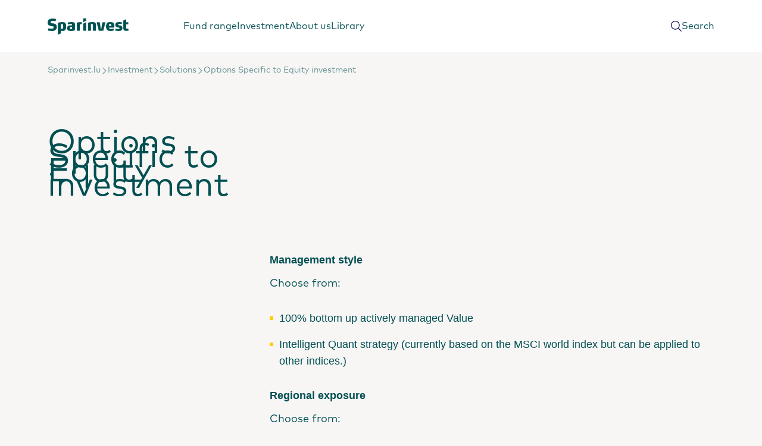

--- FILE ---
content_type: text/html; charset=utf-8
request_url: https://www.sparinvest.lu/investment/solutions/options-specific-to-equity-investment/
body_size: 32977
content:

<!DOCTYPE html>
<html class=" no-js" lang="en">
<head>
    <meta charset="utf-8"/>
    <meta name="viewport" content="width=device-width, initial-scale=1, minimum-scale=1">
    <script id="CookieConsent" src="https://policy.app.cookieinformation.com/uc.js" data-gcm-version="2.0" data-culture="EN" type="text/javascript"></script>
<script>
    window.dataLayer = window.dataLayer || [];
    function gtag() { dataLayer.push(arguments); }
    gtag('consent', 'default', {
        'ad_storage': 'denied',
        'ad_user_data': 'denied',
        'ad_personalization': 'denied',
        'analytics_storage': 'denied',
        'functionality_storage': 'denied',
        'personalization_storage': 'denied',
        'security_storage': 'granted',
        'wait_for_update': 2000
    });
    gtag('set', 'ads_data_redaction', true);
    dataLayer.push({'event': 'consentUpdate', 'consentmode': 'v2'});
</script>

    
    <meta content="INDEX, FOLLOW" name="ROBOTS"></meta>
    <title>Options Specific to Equity investment</title>
<meta content="Options Specific to Equity investment" name="description"></meta>
<meta content="Options Specific to Equity investment" property="og:title"></meta>
<meta content="Options Specific to Equity investment" property="og:description"></meta>
<meta content="https://www.sparinvest.lu/investment/solutions/options-specific-to-equity-investment/" property="og:url"></meta>
<meta content="" property="og:image"></meta>
<meta content="" property="og:video"></meta>
<meta content="website" property="og:type"></meta>
<meta content="en_GB" property="og:locale"></meta>
<link href="https://www.sparinvest.lu/investment/solutions/options-specific-to-equity-investment/" rel="canonical"></link>

    <script type="text/javascript">!function(T,l,y){var S=T.location,k="script",D="instrumentationKey",C="ingestionendpoint",I="disableExceptionTracking",E="ai.device.",b="toLowerCase",w="crossOrigin",N="POST",e="appInsightsSDK",t=y.name||"appInsights";(y.name||T[e])&&(T[e]=t);var n=T[t]||function(d){var g=!1,f=!1,m={initialize:!0,queue:[],sv:"5",version:2,config:d};function v(e,t){var n={},a="Browser";return n[E+"id"]=a[b](),n[E+"type"]=a,n["ai.operation.name"]=S&&S.pathname||"_unknown_",n["ai.internal.sdkVersion"]="javascript:snippet_"+(m.sv||m.version),{time:function(){var e=new Date;function t(e){var t=""+e;return 1===t.length&&(t="0"+t),t}return e.getUTCFullYear()+"-"+t(1+e.getUTCMonth())+"-"+t(e.getUTCDate())+"T"+t(e.getUTCHours())+":"+t(e.getUTCMinutes())+":"+t(e.getUTCSeconds())+"."+((e.getUTCMilliseconds()/1e3).toFixed(3)+"").slice(2,5)+"Z"}(),iKey:e,name:"Microsoft.ApplicationInsights."+e.replace(/-/g,"")+"."+t,sampleRate:100,tags:n,data:{baseData:{ver:2}}}}var h=d.url||y.src;if(h){function a(e){var t,n,a,i,r,o,s,c,u,p,l;g=!0,m.queue=[],f||(f=!0,t=h,s=function(){var e={},t=d.connectionString;if(t)for(var n=t.split(";"),a=0;a<n.length;a++){var i=n[a].split("=");2===i.length&&(e[i[0][b]()]=i[1])}if(!e[C]){var r=e.endpointsuffix,o=r?e.location:null;e[C]="https://"+(o?o+".":"")+"dc."+(r||"services.visualstudio.com")}return e}(),c=s[D]||d[D]||"",u=s[C],p=u?u+"/v2/track":d.endpointUrl,(l=[]).push((n="SDK LOAD Failure: Failed to load Application Insights SDK script (See stack for details)",a=t,i=p,(o=(r=v(c,"Exception")).data).baseType="ExceptionData",o.baseData.exceptions=[{typeName:"SDKLoadFailed",message:n.replace(/\./g,"-"),hasFullStack:!1,stack:n+"\nSnippet failed to load ["+a+"] -- Telemetry is disabled\nHelp Link: https://go.microsoft.com/fwlink/?linkid=2128109\nHost: "+(S&&S.pathname||"_unknown_")+"\nEndpoint: "+i,parsedStack:[]}],r)),l.push(function(e,t,n,a){var i=v(c,"Message"),r=i.data;r.baseType="MessageData";var o=r.baseData;return o.message='AI (Internal): 99 message:"'+("SDK LOAD Failure: Failed to load Application Insights SDK script (See stack for details) ("+n+")").replace(/\"/g,"")+'"',o.properties={endpoint:a},i}(0,0,t,p)),function(e,t){if(JSON){var n=T.fetch;if(n&&!y.useXhr)n(t,{method:N,body:JSON.stringify(e),mode:"cors"});else if(XMLHttpRequest){var a=new XMLHttpRequest;a.open(N,t),a.setRequestHeader("Content-type","application/json"),a.send(JSON.stringify(e))}}}(l,p))}function i(e,t){f||setTimeout(function(){!t&&m.core||a()},500)}var e=function(){var n=l.createElement(k);n.src=h;var e=y[w];return!e&&""!==e||"undefined"==n[w]||(n[w]=e),n.onload=i,n.onerror=a,n.onreadystatechange=function(e,t){"loaded"!==n.readyState&&"complete"!==n.readyState||i(0,t)},n}();y.ld<0?l.getElementsByTagName("head")[0].appendChild(e):setTimeout(function(){l.getElementsByTagName(k)[0].parentNode.appendChild(e)},y.ld||0)}try{m.cookie=l.cookie}catch(p){}function t(e){for(;e.length;)!function(t){m[t]=function(){var e=arguments;g||m.queue.push(function(){m[t].apply(m,e)})}}(e.pop())}var n="track",r="TrackPage",o="TrackEvent";t([n+"Event",n+"PageView",n+"Exception",n+"Trace",n+"DependencyData",n+"Metric",n+"PageViewPerformance","start"+r,"stop"+r,"start"+o,"stop"+o,"addTelemetryInitializer","setAuthenticatedUserContext","clearAuthenticatedUserContext","flush"]),m.SeverityLevel={Verbose:0,Information:1,Warning:2,Error:3,Critical:4};var s=(d.extensionConfig||{}).ApplicationInsightsAnalytics||{};if(!0!==d[I]&&!0!==s[I]){var c="onerror";t(["_"+c]);var u=T[c];T[c]=function(e,t,n,a,i){var r=u&&u(e,t,n,a,i);return!0!==r&&m["_"+c]({message:e,url:t,lineNumber:n,columnNumber:a,error:i}),r},d.autoExceptionInstrumented=!0}return m}(y.cfg);function a(){y.onInit&&y.onInit(n)}(T[t]=n).queue&&0===n.queue.length?(n.queue.push(a),n.trackPageView({})):a()}(window,document,{
src: "https://js.monitor.azure.com/scripts/b/ai.2.min.js", // The SDK URL Source
crossOrigin: "anonymous", 
cfg: { // Application Insights Configuration
    instrumentationKey: '03e9d5ca-8927-475e-9760-8760de34c391'
}});</script>

    <script>
!function(T,l,y){var S=T.location,k="script",D="instrumentationKey",C="ingestionendpoint",I="disableExceptionTracking",E="ai.device.",b="toLowerCase",w="crossOrigin",N="POST",e="appInsightsSDK",t=y.name||"appInsights";(y.name||T[e])&&(T[e]=t);var n=T[t]||function(d){var g=!1,f=!1,m={initialize:!0,queue:[],sv:"5",version:2,config:d};function v(e,t){var n={},a="Browser";return n[E+"id"]=a[b](),n[E+"type"]=a,n["ai.operation.name"]=S&&S.pathname||"_unknown_",n["ai.internal.sdkVersion"]="javascript:snippet_"+(m.sv||m.version),{time:function(){var e=new Date;function t(e){var t=""+e;return 1===t.length&&(t="0"+t),t}return e.getUTCFullYear()+"-"+t(1+e.getUTCMonth())+"-"+t(e.getUTCDate())+"T"+t(e.getUTCHours())+":"+t(e.getUTCMinutes())+":"+t(e.getUTCSeconds())+"."+((e.getUTCMilliseconds()/1e3).toFixed(3)+"").slice(2,5)+"Z"}(),iKey:e,name:"Microsoft.ApplicationInsights."+e.replace(/-/g,"")+"."+t,sampleRate:100,tags:n,data:{baseData:{ver:2}}}}var h=d.url||y.src;if(h){function a(e){var t,n,a,i,r,o,s,c,u,p,l;g=!0,m.queue=[],f||(f=!0,t=h,s=function(){var e={},t=d.connectionString;if(t)for(var n=t.split(";"),a=0;a<n.length;a++){var i=n[a].split("=");2===i.length&&(e[i[0][b]()]=i[1])}if(!e[C]){var r=e.endpointsuffix,o=r?e.location:null;e[C]="https://"+(o?o+".":"")+"dc."+(r||"services.visualstudio.com")}return e}(),c=s[D]||d[D]||"",u=s[C],p=u?u+"/v2/track":d.endpointUrl,(l=[]).push((n="SDK LOAD Failure: Failed to load Application Insights SDK script (See stack for details)",a=t,i=p,(o=(r=v(c,"Exception")).data).baseType="ExceptionData",o.baseData.exceptions=[{typeName:"SDKLoadFailed",message:n.replace(/\./g,"-"),hasFullStack:!1,stack:n+"\nSnippet failed to load ["+a+"] -- Telemetry is disabled\nHelp Link: https://go.microsoft.com/fwlink/?linkid=2128109\nHost: "+(S&&S.pathname||"_unknown_")+"\nEndpoint: "+i,parsedStack:[]}],r)),l.push(function(e,t,n,a){var i=v(c,"Message"),r=i.data;r.baseType="MessageData";var o=r.baseData;return o.message='AI (Internal): 99 message:"'+("SDK LOAD Failure: Failed to load Application Insights SDK script (See stack for details) ("+n+")").replace(/\"/g,"")+'"',o.properties={endpoint:a},i}(0,0,t,p)),function(e,t){if(JSON){var n=T.fetch;if(n&&!y.useXhr)n(t,{method:N,body:JSON.stringify(e),mode:"cors"});else if(XMLHttpRequest){var a=new XMLHttpRequest;a.open(N,t),a.setRequestHeader("Content-type","application/json"),a.send(JSON.stringify(e))}}}(l,p))}function i(e,t){f||setTimeout(function(){!t&&m.core||a()},500)}var e=function(){var n=l.createElement(k);n.src=h;var e=y[w];return!e&&""!==e||"undefined"==n[w]||(n[w]=e),n.onload=i,n.onerror=a,n.onreadystatechange=function(e,t){"loaded"!==n.readyState&&"complete"!==n.readyState||i(0,t)},n}();y.ld<0?l.getElementsByTagName("head")[0].appendChild(e):setTimeout(function(){l.getElementsByTagName(k)[0].parentNode.appendChild(e)},y.ld||0)}try{m.cookie=l.cookie}catch(p){}function t(e){for(;e.length;)!function(t){m[t]=function(){var e=arguments;g||m.queue.push(function(){m[t].apply(m,e)})}}(e.pop())}var n="track",r="TrackPage",o="TrackEvent";t([n+"Event",n+"PageView",n+"Exception",n+"Trace",n+"DependencyData",n+"Metric",n+"PageViewPerformance","start"+r,"stop"+r,"start"+o,"stop"+o,"addTelemetryInitializer","setAuthenticatedUserContext","clearAuthenticatedUserContext","flush"]),m.SeverityLevel={Verbose:0,Information:1,Warning:2,Error:3,Critical:4};var s=(d.extensionConfig||{}).ApplicationInsightsAnalytics||{};if(!0!==d[I]&&!0!==s[I]){var c="onerror";t(["_"+c]);var u=T[c];T[c]=function(e,t,n,a,i){var r=u&&u(e,t,n,a,i);return!0!==r&&m["_"+c]({message:e,url:t,lineNumber:n,columnNumber:a,error:i}),r},d.autoExceptionInstrumented=!0}return m}(y.cfg);function a(){y.onInit&&y.onInit(n)}(T[t]=n).queue&&0===n.queue.length?(n.queue.push(a),n.trackPageView({})):a()}(window,document,{src: "https://js.monitor.azure.com/scripts/b/ai.2.gbl.min.js", crossOrigin: "anonymous", cfg: {instrumentationKey: '03e9d5ca-8927-475e-9760-8760de34c391', disableCookiesUsage: false }});
</script>

    
    
            <link rel="shortcut icon" href="/assets/images/v-639041689820000000/sparinvest-favicon.ico" type="image/x-icon">
            <link rel="stylesheet" href="/Content/v-639041689840000000/sparinvest.min.css"/>
            <link rel="stylesheet" href="/Content/common-css/v-639041689840000000/sparinvest.css" type="text/css">

    <link rel="stylesheet" href="/Content/common-css/v-639041689840000000/styling.css" type="text/css">
    <script src="/Content/common-js/v-639041689840000000/app.js" defer></script>


    <script>
        function handleImageError(imageElement) {                      
            const fallbackSrc = imageElement.getAttribute('data-fallback');
            if (imageElement.src !== fallbackSrc) {                
                imageElement.onerror = null;
                imageElement.src = fallbackSrc;
                const parentPicture = imageElement.closest('picture');
                if (parentPicture) {
                    const sources = parentPicture.querySelectorAll('source');
                    sources.forEach(source => {
                        const sourceFallback = source.getAttribute('data-fallback');
                        if (source.srcset !== sourceFallback) {
                            source.srcset = sourceFallback;
                        }
                    });
                }
            } 
        }
    </script>

    
<script>
    (function (w, d, s, l, i) {
        w[l] = w[l] || []; w[l].push({'gtm.start':new Date().getTime(), event: 'gtm.js'}); var f = d.getElementsByTagName(s)[0],
            j = d.createElement(s), dl = l != 'dataLayer' ? '&l=' + l : ''; j.async = true; j.src =
                'https://www.googletagmanager.com/gtm.js?id=' + i + dl; f.parentNode.insertBefore(j, f);
    })(window, document, 'script', 'dataLayer', 'GTM-5R7ZPQJ');
</script>    
    
 <script>
    window.dataLayer = (typeof window.dataLayer != 'undefined' && window.dataLayer instanceof Array)? window.dataLayer: [];
                  window.dataLayer.push({'page': 'TopicPage'});
</script>

    
    
</head>
<body class="mdc-typography Sparinvest nyk-sparinvest">

    
<noscript><iframe role="presentation" src=\"https://www.googletagmanager.com/ns.html?id = GTM-5R7ZPQJ" height="0" width="0" style="display:none;visibility:hidden"></iframe></noscript>

    
    <div class="hide-base-svg">
<svg xmlns="http://www.w3.org/2000/svg" role="presentation"><defs><clipPath id="a"><path fill="#fff" d="M0 0h16v12H0z"/></clipPath><clipPath id="a"><path fill="#fff" d="M0 0h16v12H0z"/></clipPath><filter id="a"><feColorMatrix in="SourceGraphic" values="0 0 0 0 0.058824 0 0 0 0 0.117647 0 0 0 0 0.509804 0 0 0 1.000000 0"/></filter><style>.cls-1{fill:#002781}.cls-2{fill:#e6e6e6}.cls-3{fill:#d10d24}</style><filter id="a"><feColorMatrix in="SourceGraphic" values="0 0 0 0 0.058824 0 0 0 0 0.117647 0 0 0 0 0.509804 0 0 0 1.000000 0"/></filter><clipPath id="a"><path fill="#fff" transform="translate(8 8)" d="M0 0h48v48H0z"/></clipPath><clipPath id="a"><path fill="#fff" transform="translate(8 8)" d="M0 0h48v48H0z"/></clipPath><clipPath id="a"><path fill="#fff" transform="translate(8 8)" d="M0 0h48v48H0z"/></clipPath><clipPath id="b"><path fill="#fff" transform="translate(7.998 8)" d="M0 0h48v48H0z"/></clipPath><clipPath id="a"><path fill="#fff" transform="translate(8 8)" d="M0 0h48v48H0z"/></clipPath><clipPath id="b"><path fill="#fff" transform="translate(7.998 8)" d="M0 0h48v48H0z"/></clipPath><clipPath id="a"><path fill="#fff" transform="translate(8 8)" d="M0 0h48v48H0z"/></clipPath><filter id="a"><feColorMatrix in="SourceGraphic" values="0 0 0 0 0.058824 0 0 0 0 0.117647 0 0 0 0 0.509804 0 0 0 1.000000 0"/></filter><filter id="a"><feColorMatrix in="SourceGraphic" values="0 0 0 0 0.058824 0 0 0 0 0.117647 0 0 0 0 0.509804 0 0 0 1.000000 0"/></filter></defs><symbol id="a-security" viewBox="0 0 48 48"><g fill="none" stroke="currentColor" stroke-miterlimit="10" stroke-linecap="square"><path d="M30 36h16v10H30zm4 0v-6c0-2.2 1.8-4 4-4s4 1.8 4 4v6M22 26c-5.523 0-10-6.477-10-12v-2c0-5.523 4.477-10 10-10s10 4.477 10 10v2c0 5.523-4.477 12-10 12zm2 5.037A54.45 54.45 0 0 0 22 31c-6.288 0-11.477 1.098-14.993 2.144A6.997 6.997 0 0 0 2 39.856V44h21"/></g></symbol><symbol id="account2021" viewBox="0 0 26 26"><g stroke="#07094A" stroke-width="2" fill="none" fill-rule="evenodd" stroke-linecap="square"><path d="M1 25c0-6.025 4.884-10.91 10.91-10.91h2.18C20.117 14.09 25 18.976 25 25"/><path d="M19.545 7.545a6.545 6.545 0 1 1-13.09.002 6.545 6.545 0 0 1 13.09-.002z"/></g></symbol><symbol id="alert-circle-i-new" viewBox="0 0 48 48"><circle cx="24" cy="24" r="17.6" fill="#fff" stroke="#fff" stroke-width="2" stroke-linecap="square"/><path d="M24 16v9.6" stroke="#49BCA3" stroke-width="2" stroke-linecap="square"/><ellipse cx="24" cy="32" rx="1.6" ry="1.6" fill="#49BCA3"/></symbol><symbol id="alert-circle-i" viewBox="0 0 48 48"><circle cx="24" cy="24" r="22" fill="none" stroke="currentColor" stroke-miterlimit="10" stroke-linecap="square"/><circle cx="24" cy="15" r="1" fill="none" stroke="currentColor" stroke-miterlimit="10" stroke-linecap="square"/><path fill="none" stroke="currentColor" stroke-miterlimit="10" d="M20 22h4v12m-4 0h8" stroke-linecap="square"/><circle cx="24" cy="15" r="1" fill="currentColor" data-stroke="none"/></symbol><symbol id="alert-circle-que" viewBox="0 0 15 15"><g fill="none" fill-rule="evenodd"><circle cx="7.5" cy="7.5" r="7" stroke="#07094A" stroke-linecap="round" stroke-linejoin="round" stroke-opacity=".5"/><circle cx="7.5" cy="12" r="1" fill="#07094A" fill-opacity=".5" fill-rule="nonzero"/><path stroke="#07094A" stroke-linecap="round" stroke-linejoin="round" stroke-opacity=".5" d="M6 3.577c.953-.86 3.018-.845 3.423.635C9.95 6.134 7.5 6.142 7.5 9"/></g></symbol><symbol id="apple" viewBox="0 0 27 32"><path d="M22.922 19.65c-.515 1.148-.762 1.66-1.425 2.675-.925 1.416-2.229 3.18-3.845 3.195-1.436.013-1.805-.94-3.754-.928-1.95.01-2.356.946-3.792.932-1.616-.015-2.851-1.608-3.776-3.025-2.587-3.961-2.858-8.61-1.262-11.08 1.134-1.758 2.923-2.785 4.605-2.785 1.712 0 2.79.945 4.206.945 1.373 0 2.21-.946 4.19-.946 1.497 0 3.083.82 4.213 2.236-3.702 2.042-3.1 7.359.64 8.781zM16.777 6.154c.72-.928 1.265-2.24 1.067-3.58-1.175.081-2.55.833-3.352 1.814-.729.89-1.33 2.209-1.096 3.491 1.282.04 2.61-.73 3.38-1.725z" fill="#070936" fill-rule="evenodd"/></symbol><symbol id="arrow-down" viewBox="0 0 29 11"><path d="M26.709 2.26L14.5 9.553 2.291 2.26" stroke="#07094A" stroke-width="2" fill="none" fill-rule="evenodd" stroke-linecap="square"/></symbol><symbol id="arrowBtn--grey"><circle cx="22" cy="22" r="22" fill="#EDE8E6"/><path fill="#07094A" d="M13 21.337v1.344h12.995l-4.456 4.628.767.691L29 21.99 22.306 16l-.767.69 4.456 4.647H13z"/></symbol><symbol id="arrowBtn--transparant-white"><g clip-path="url(#a)"><path fill="#fff" d="M0 5.337v1.344h12.995L8.539 11.31l.767.691L16 5.99 9.306 0l-.767.69 4.456 4.647H0z"/></g></symbol><symbol id="arrowBtn--transparant"><g clip-path="url(#a)"><path fill="#07094A" d="M0 5.337v1.344h12.995L8.539 11.31l.767.691L16 5.99 9.306 0l-.767.69 4.456 4.647H0z"/></g></symbol><symbol id="arrowBtn--white"><circle cx="22" cy="22" r="22" fill="#fff"/><path fill="#07094A" d="M13 21.337v1.344h12.995l-4.456 4.628.767.691L29 21.99 22.306 16l-.767.69 4.456 4.647H13z"/></symbol><symbol id="article-icon" viewBox="0 0 14 16"><g fill="none" fill-rule="evenodd" stroke-linecap="round" stroke-linejoin="round"><path d="M.5.5h13v15H.5zm8 3h2m-2 3h2m-7 3h7m-7 3h7"/><path d="M3.5 3.5h3v3h-3z"/></g></symbol><symbol id="artikel-icon" viewBox="0 0 14 16"><g fill="none" fill-rule="evenodd" stroke-linecap="round" stroke-linejoin="round"><path d="M.5.5h13v15H.5zm8 3h2m-2 3h2m-7 3h7m-7 3h7"/><path d="M3.5 3.5h3v3h-3z"/></g></symbol><symbol id="asterisk" viewBox="0 0 11 12"><text transform="translate(-1 -9)" fill="#68D2DF" fill-rule="evenodd" font-family="OpenSans-Light, Open Sans" font-size="24" font-weight="300"><tspan x="0" y="31">*</tspan></text></symbol><symbol id="audio-92" viewBox="0 0 48 48"><g fill="none" stroke="currentColor" stroke-miterlimit="10" stroke-linecap="square"><path d="M24 32c-5.523 0-10-4.477-10-10V12c0-5.523 4.477-10 10-10s10 4.477 10 10v10c0 5.523-4.477 10-10 10z"/><path d="M14 46h20m-10-8v8m16-24c0 8.837-7.163 16-16 16S8 30.837 8 22M14 14h5m-5 7h5m10-7h5m-5 7h5"/></g></symbol><symbol id="award-48" viewBox="0 0 27 29"><g fill="none" fill-rule="evenodd" stroke="#000" transform="translate(1 1)"><path d="M4.756 15.1L0 24.681l4.821-.95 2.893 3.797 4.044-8.574m8.558-3.854l4.755 9.582-4.821-.95-2.893 3.797-4.044-8.574"/><ellipse cx="12.536" cy="9.493" stroke-linecap="square" rx="9.643" ry="9.493"/><ellipse cx="12.536" cy="9.493" stroke-linecap="square" rx="3.857" ry="3.797"/></g></symbol><symbol id="award-49" viewBox="0 0 48 48"><g fill="none" stroke="currentColor" stroke-miterlimit="10"><path d="M25 40H2V2h35v14M9 12h17M9 21h11M9 30h11" stroke-linecap="square"/><path d="M43 31.708V45l-6-3-6 3V31.708"/><circle cx="37" cy="25" r="9" stroke-linecap="square"/></g></symbol><symbol id="b-meeting" viewBox="0 0 48 48"><g fill="none" stroke="currentColor" stroke-miterlimit="10" stroke-linecap="square"><path d="M46 2H22v21l9-7h15zM20 43.672c0-1.208-.53-2.357-1.476-3.108C17.078 39.416 14.57 38 11 38s-6.078 1.416-7.524 2.564A3.952 3.952 0 0 0 2 43.672V46h18v-2.328z"/><circle cx="11" cy="28" r="5"/><path d="M46 43.672c0-1.208-.53-2.357-1.476-3.108C43.078 39.416 40.57 38 37 38s-6.078 1.416-7.524 2.564c-.947.75-1.476 1.9-1.476 3.108V46h18v-2.328z"/><circle cx="37" cy="28" r="5"/></g></symbol><symbol id="bec-phone" viewBox="0 0 20 20"><path d="M13.017 12.117L11.55 13.95a15.478 15.478 0 0 1-5.501-5.5l1.834-1.468a1.247 1.247 0 0 0 .36-1.478L6.572 1.74a1.247 1.247 0 0 0-1.453-.701l-3.182.825a1.254 1.254 0 0 0-.925 1.385A18.49 18.49 0 0 0 16.75 18.988a1.254 1.254 0 0 0 1.384-.925l.825-3.182a1.247 1.247 0 0 0-.7-1.451l-3.764-1.672a1.246 1.246 0 0 0-1.478.359z" stroke="#07094A" fill="none" stroke-linecap="square" stroke-width="1"/></symbol><symbol id="bec-question" viewBox="0 0 18 18"><title>c-question</title><g stroke="none" stroke-width="1" fill="none" fill-rule="evenodd"><path d="M17 9A8 8 0 1 1 1 9a8 8 0 0 1 16 0z" stroke="#07094A" stroke-linecap="square"/><path d="M9.167 13.75a.75.75 0 1 1-1.5 0 .75.75 0 0 1 1.5 0z" fill="#07094A"/><path d="M7.667 5.395c1.36-.618 3.12-.544 3.722.455.6 1 .186 2.163-.845 3.06-1.03.897-1.402 1.384-1.402 2.09" stroke="#07094A" stroke-linecap="square"/></g></symbol><symbol id="beregnerhus" viewBox="0 0 164 156"><g fill="none" fill-rule="evenodd"><g stroke="#07094A" stroke-width="4"><path d="M23.146 55.532V152h43.17v-40.157H98.69V152h43.164V55.532"/><path stroke-linecap="square" d="M66.226 60.308h33.506v28.654H66.226z"/><path stroke-linecap="square" d="M161 70.814L82.5 3 4 70.814"/></g><path stroke="#4192DC" stroke-width="4" d="M23.146 55.548v96.497h43.17v-40.17H98.69v40.17h43.164V55.548"/><path stroke="#4192DC" stroke-linecap="square" stroke-width="4" d="M66.226 60.325h33.506v28.662H66.226v-8.181z"/><path stroke="#4192DC" stroke-linecap="square" stroke-width="4" d="M161 70.834L82.5 3 4 70.834"/><path stroke="#07094A" stroke-linecap="square" stroke-width="4" d="M66.226 60.325V82m-43.08-27v27"/><path stroke="#4192DC" stroke-linecap="square" stroke-width="4" d="M66.226 112.583v39.505m32.548-39.505v39.505"/><path stroke="#07094A" stroke-linecap="square" stroke-width="4" d="M141.854 55v27M99.732 60.325V82M66.226 60.325h33.506"/><path stroke="#4192DC" stroke-linecap="square" stroke-width="4" d="M66.226 88.987h33.506m-33.506 22.93h32.548"/><path stroke="#4192DC" stroke-linecap="square" stroke-width="2" d="M24.104 152.045h42.122m32.548 0h42.122"/><path stroke="#07094A" stroke-linecap="square" stroke-width="4" d="M161 70.834L82.5 3M4 70.834L82.5 3"/></g></symbol><symbol id="building" viewBox="0 0 28 28"><path d="M20.067 9.74V3.622H7.933v9.614m4.334 13.984h3.413M14 1v2.622M1 16.732h11.267V27.22H1zm4.333 3.497h2.6m7.8-6.993H27V27.22H15.733zm4.334 6.993h2.6m-2.6-3.497h2.6M5.333 23.725h2.6m12.134 0h2.6" fill="none" fill-rule="evenodd" stroke="#07094A" stroke-linecap="square"/></symbol><symbol id="c-question" viewBox="0 0 16 16"><title>c question</title><g stroke-width="1" stroke-linejoin="round" fill="none" stroke="#07094a" stroke-linecap="round" class="nc-icon-wrapper"><circle cx="8" cy="8" r="7.5"/><circle cx="8.003" cy="12" r="1" stroke="none" fill="#07094a"/><path d="M6.5 3.577c.953-.86 3.018-.845 3.423.635C10.453 6.134 8 6.142 8 9"/></g></symbol><symbol id="cal-arrow-down" viewBox="0 0 23 13"><title>887625C2-7BF1-4000-B4A3-B26DC9267EA1@3x</title><g stroke="none" stroke-width="1" fill="none" fill-rule="evenodd"><path fill="#FFF" d="M-1007-912H433v3878h-1440z"/><path d="M2 1.75l9.5 9.5 9.5-9.5" stroke="#68D2DF" stroke-linecap="square" stroke-width="2"/></g></symbol><symbol id="cal-checkmark" viewBox="0 0 25 18"><title>2F9E87B5-5CC3-4957-855A-0368FBC07B2C@1x</title><path d="M2.083 8.458l7.292 7.584L22.917 1.958" stroke="#68D2DF" stroke-width="2" fill="none" fill-rule="evenodd" stroke-linecap="square"/></symbol><symbol id="calculator-outline-48" viewBox="0 0 48 48"><g fill="none" stroke="currentColor" stroke-miterlimit="10" stroke-linecap="square"><path d="M40 46H8a3 3 0 0 1-3-3V5a3 3 0 0 1 3-3h32a3 3 0 0 1 3 3v38a3 3 0 0 1-3 3z"/><path d="M11 8h26v8H11zm26 20v12h-6V28h6M11 22h4m6 0h4m7 0h4M11 40h4m6 0h4m-14-6h4m6 0h4m-14-6h4m6 0h4"/></g></symbol><symbol id="calendar-add" viewBox="0 0 46 46"><path fill="currentColor" stroke="none" d="M0 16h46v2H0z"/><path fill="currentColor" stroke="none" d="M46 46H0V4h46v42zM2 44h42V6H2v38z"/><path fill="currentColor" stroke="none" d="M22 0h2v10h-2zM10 0h2v10h-2zm24 0h2v10h-2z"/><path fill="#FB264E" stroke="none" d="M22 24h2v14h-2z"/><path fill="#FB264E" stroke="none" d="M16 30h14v2H16z"/></symbol><symbol id="car-front" viewBox="0 0 46 40"><g fill="none" fill-rule="evenodd" stroke="#F68628" stroke-width="2"><path d="M41 16L39.231 2.736A2 2 0 0 0 37.249 1H8.751a2 2 0 0 0-1.982 1.736L5 16"/><path stroke-linecap="square" d="M13 33v6H4v-6m38 0v6h-9v-6m12 0H1V22.403c0-.908.309-1.79.877-2.499L5 16h36l3.123 3.904A4 4 0 0 1 45 22.403V33z"/><path stroke-linecap="square" d="M40 25a3 3 0 1 1-6 0 3 3 0 0 1 6 0zm-28 0a3 3 0 1 1-6 0 3 3 0 0 1 6 0zm8 0h6"/></g></symbol><symbol id="card-remove" viewBox="0 0 24 24"><g stroke="#FB2642" filter="url(#a)" transform="translate(-521 -930)" fill="none" fill-rule="evenodd" stroke-linecap="round" stroke-linejoin="round"><path d="M521.75 936.75h22.5m-16.5 12h-4.5a1.5 1.5 0 0 1-1.5-1.5v-15a1.5 1.5 0 0 1 1.5-1.5h19.5a1.5 1.5 0 0 1 1.5 1.5v7.5"/><path d="M544.25 947.25a6 6 0 1 1-12 0 6 6 0 0 1 12 0zm-9 0h6"/></g></symbol><symbol id="chat-46" viewBox="0 0 48 48"><g fill="none" stroke="currentColor" stroke-miterlimit="10"><path d="M38 10h8v26h-8v8l-12-8h-5"/><path d="M38 2H2v26h8v10l14-10h14z" stroke-linecap="square"/></g></symbol><symbol id="chat-content-phone" viewBox="0 0 64 64"><style type="text/css">.st0{fill:none;stroke:#fff;stroke-width:2;stroke-linecap:square;stroke-miterlimit:10}</style><path class="st0" d="M50 62C23.5 62 2 40.5 2 14L12 4l14 14-10 10 20 20 10-10 14 14-10 10z"/></symbol><symbol id="chat-content" viewBox="0 0 48 48"><g fill="none" stroke="currentColor" stroke-miterlimit="10" stroke-linecap="square"><path d="M46 4H2v30h14l8 10 8-10h14zM14 14h20M14 24h12"/></g></symbol><symbol id="checkmark-new" viewBox="0 0 16 12"><path fill="none" fill-rule="evenodd" stroke="#F68628" stroke-linecap="round" stroke-linejoin="round" stroke-width="2" d="M1 7l4 4L15 1"/></symbol><symbol id="checkmark-plain" viewBox="0 0 24 25"><g fill="none" fill-rule="evenodd"><path fill="#FC8100" d="M18.995 4.167L22 7.297 10.505 19.271 7.5 16.14z"/><path fill="#FD4C05" d="M2 10.44l3.02-3.148L10.5 13l-3.022 3.146z"/></g></symbol><symbol id="checkmark" viewBox="0 0 16 12"><path fill="none" fill-rule="evenodd" stroke-linecap="round" stroke-linejoin="round" stroke-width="2" d="M1 7l4 4L15 1"/></symbol><symbol id="cheque" viewBox="0 0 62 62"><g fill="none" fill-rule="evenodd" stroke="#07094A" stroke-linecap="square" stroke-width="2"><path d="M38 31h23v30H1V31h8"/><path d="M24 35l-10 3 3-10L43 2l7 7zM13 45h36m-36 8h16m12 0h8"/></g></symbol><symbol id="chevron-return" viewBox="0 0 9 22"><path fill-rule="evenodd" stroke="#696057" stroke-linecap="round" stroke-linejoin="round" stroke-width="2" d="M7.667 1L1 11l6.667 10"/></symbol><symbol id="circle-checkmark-blue" viewBox="0 0 82 82"><g fill="none"><g transform="translate(1 1)"><circle cx="40" cy="40" r="40" stroke="#68d2df" stroke-width="2"/><circle cx="40" cy="40" r="35" fill="#68d2df"/></g><path fill="#FFF" d="M27 41.385l2.8-2.693 7.2 6.923L52.2 31l2.8 2.692L37 51z"/></g></symbol><symbol id="circle-checkmark-red" viewBox="0 0 82 82"><g fill="none"><g transform="translate(1 1)"><circle cx="40" cy="40" r="40" stroke="#FB264E" stroke-width="2"/><circle cx="40" cy="40" r="35" fill="#FB264E"/></g><path fill="#FFF" d="M27 41.385l2.8-2.693 7.2 6.923L52.2 31l2.8 2.692L37 51z"/></g></symbol><symbol id="circle-fade_hide" viewBox="0 0 32 32"><path d="M22.818 16H9.182M31 16a15 15 0 1 1-30 0 15 15 0 0 1 30 0z" stroke-width="2" fill="none" fill-rule="evenodd" stroke-linecap="round" stroke-linejoin="round"/></symbol><symbol id="circle-fade_show" viewBox="0 0 32 32"><path stroke-width="2" d="M16 9v14m7-7H9m22 0a15 15 0 1 1-30 0 15 15 0 0 1 30 0z" fill="none" fill-rule="evenodd" stroke-linecap="round" stroke-linejoin="round"/></symbol><symbol id="circle-right-09" viewBox="0 0 48 48"><g fill="none" stroke="currentColor" stroke-miterlimit="10" stroke-linecap="square"><circle cx="24" cy="24" r="22"/><path d="M20 32V16l12 8z"/></g></symbol><symbol id="close-big" viewBox="0 0 48 48"><style type="text/css">.svg-closebig{fill:none;stroke-linecap:square;stroke-miterlimit:10}</style><path class="svg-closebig" stroke="currentColor" d="M9.9 9.9l28.3 28.3m-.1-28.3L9.9 38.1"/></symbol><symbol id="close" viewBox="0 0 18 18"><path d="M14.53 4.53l-1.06-1.06L9 7.94 4.53 3.47 3.47 4.53 7.94 9l-4.47 4.47 1.06 1.06L9 10.06l4.47 4.47 1.06-1.06L10.06 9z" fill="currentColor" stroke="none"/></symbol><symbol id="cloud-download-93" viewBox="0 0 48 48"><g fill="none" stroke="currentColor" stroke-miterlimit="10"><path d="M24 20v25"/><path d="M31 38l-7 7-7-7M32 32h6a8 8 0 0 0 0-16c-.017 0-.033.005-.05.005C37.435 8.187 30.948 2 23 2 14.962 2 8.42 8.328 8.037 16.27 4.573 17.15 2 20.264 2 24a8 8 0 0 0 8 8h6" stroke-linecap="square"/></g></symbol><symbol id="coffin" viewBox="0 0 49 65"><g fill="none" fill-rule="evenodd" stroke-linecap="square" stroke-width="2"><path stroke="#FB264E" d="M24.94 18.182v17.182M19.205 23.91h11.47"/><path stroke="#07094A" d="M39.278 64H10.603L2 23.909 10.603 1h28.675l8.603 22.909z"/></g></symbol><symbol id="coins" viewBox="0 0 42 53"><g fill="none" fill-rule="evenodd" stroke="#F68628" stroke-linecap="round" stroke-linejoin="round" stroke-width="2"><path d="M41 10c0 3.215-3.812 6.187-10 7.794-6.188 1.608-13.812 1.608-20 0C4.812 16.187 1 13.215 1 10s3.812-6.187 10-7.794c6.188-1.608 13.812-1.608 20 0C37.188 3.813 41 6.785 41 10z"/><path d="M1 19v1.833C1 25.897 9.953 30 21 30s20-4.103 20-9.167V19M1 30v1.833C1 36.897 9.953 41 21 41s20-4.103 20-9.167V30M1 41v1.833C1 47.897 9.953 52 21 52s20-4.103 20-9.167V41"/></g></symbol><symbol id="credit-card-in" viewBox="0 0 28 27"><g fill="none" fill-rule="evenodd" stroke="#07094A" stroke-linecap="square"><path d="M8.8 25.632V4.284m4.333 21.348V4.284m10.4 0V23.99c0 .908-.775 1.643-1.733 1.643H6.2c-.958 0-1.733-.735-1.733-1.643V4.284h19.066zM19.2 21.526V16.6m0-8.21v1.642"/><path d="M1 5.926V1h26v4.926"/></g></symbol><symbol id="currency-exchange" viewBox="0 0 62 62"><g fill="none" fill-rule="evenodd" stroke="#07094A" stroke-width="2" transform="translate(1 1)"><circle cx="12" cy="12" r="12" stroke-linecap="square"/><circle cx="12" cy="12" r="6" stroke-linecap="square"/><circle cx="48" cy="48" r="6" stroke-linecap="square"/><circle cx="48" cy="48" r="12" stroke-linecap="square"/><path d="M34 14h12a8 8 0 0 1 8 8v6M26 46H14a8 8 0 0 1-8-8v-6"/><path stroke-linecap="square" d="M42 6l-8 8 8 8M18 38l8 8-8 8"/></g></symbol><symbol id="curved-next" viewBox="0 0 48 48"><path fill="none" stroke="currentColor" stroke-miterlimit="10" d="M45 22L28 6v10C16.833 16 2 20.333 2 40c5.333-9.167 11-12 26-12v10l17-16z" stroke-linecap="square"/></symbol><symbol id="docx" viewBox="0 0 48 48"><path fill="currentColor" stroke="none" d="M15.55 31.907c0 1.31-.362 2.32-1.084 3.03-.722.71-1.736 1.063-3.042 1.063h-2.54v-7.853H11.6c1.262 0 2.234.322 2.92.967s1.03 1.575 1.03 2.793zm-2.204.075c0-.72-.142-1.253-.427-1.6-.29-.35-.72-.522-1.3-.522H11v4.398h.473c.645 0 1.117-.188 1.418-.562s.45-.944.45-1.714zm10.957.08c0 1.322-.324 2.326-.972 3.014s-1.59 1.03-2.84 1.03c-1.23 0-2.17-.345-2.83-1.036-.65-.69-.98-1.697-.98-3.018 0-1.308.33-2.306.98-2.995.65-.69 1.61-1.034 2.85-1.034 1.25 0 2.2.343 2.84 1.026s.97 1.68.97 3.01zm-5.403 0c0 1.52.527 2.277 1.584 2.277.537 0 .936-.19 1.195-.56s.38-.95.38-1.73c0-.79-.13-1.37-.4-1.74-.27-.38-.66-.56-1.18-.56-1.06 0-1.6.77-1.6 2.3zm10.318-2.287c-.505 0-.9.206-1.182.62-.282.413-.425.983-.425 1.71 0 1.512.58 2.268 1.73 2.268.35 0 .69-.05 1.01-.146s.66-.213.98-.35v1.794c-.65.3-1.39.44-2.22.44-1.18 0-2.09-.34-2.72-1.03s-.95-1.68-.95-2.98c0-.81.16-1.53.46-2.14s.75-1.09 1.32-1.42c.58-.33 1.26-.49 2.03-.49.85 0 1.66.19 2.44.56l-.65 1.67c-.29-.135-.58-.25-.87-.343-.29-.093-.6-.14-.93-.14zM39.934 36H37.48l-1.532-2.455L34.434 36h-2.4l2.603-4.018-2.45-3.835h2.355l1.418 2.428 1.363-2.428h2.423l-2.487 4L39.93 36z"/><path fill="none" stroke="currentColor" stroke-miterlimit="10" d="M29 2v12h12"/><path fill="none" stroke="currentColor" stroke-miterlimit="10" d="M41 23v-9L29 2H7v21m0 18v5h34v-5M2 23h44v18H2z" stroke-linecap="square"/></symbol><symbol id="email-85-solid" viewBox="0 0 48 48"><path fill="currentColor" d="M45 5H3a2 2 0 0 0-2 2v34a2 2 0 0 0 2 2h42a2 2 0 0 0 2-2V7a2 2 0 0 0-2-2zM17 28.414L8.414 37A.996.996 0 0 1 7 37a1 1 0 0 1 0-1.414L15.586 27A1 1 0 0 1 17 28.414zm24.06 8.647a.997.997 0 0 1-1.413.001L31 28.415a1 1 0 0 1 1.414-1.414l8.646 8.646c.39.39.39 1.024 0 1.415zM41 12.415L24.707 28.707a.996.996 0 0 1-1.414 0L7 12.414A1 1 0 0 1 8.414 11L24 26.586 39.586 11A1 1 0 0 1 41 12.414z"/></symbol><symbol id="email-85" viewBox="0 0 48 48"><g fill="none" stroke="currentColor" stroke-miterlimit="10" stroke-linecap="square"><path d="M38 14L24 28 10 14"/><path d="M2 6h44v36H2zM14 30l-4 4m24-4l4 4"/></g></symbol><symbol id="factory" viewBox="0 0 28 27"><path d="M18.333 15.779V9.21L8.8 15.779 6.2 9.21H1v16.42h26V9.212zm-5.2-13.958a4.433 4.433 0 0 0-2.862 1.045A5.3 5.3 0 0 0 6.2 1C3.328 1 1 3.205 1 5.926h16.467c0-2.267-1.94-4.105-4.334-4.105zm9.534 18.884h-1.734m-4.333 0h-1.733" fill="none" fill-rule="evenodd" stroke="#07094A" stroke-linecap="square"/></symbol><symbol id="fade_hide" viewBox="0 0 38 38"><title>Group 13</title><g stroke="none" stroke-width="1" fill="none" fill-rule="evenodd"><path stroke="#68D2DF" d="M1 1h36v36H1z"/><text font-family="OpenSans-SemiBold, Open Sans" font-size="18" font-weight="500" fill="#68D2DF" transform="translate(1 1)"><tspan x="15.104" y="25">-</tspan></text></g></symbol><symbol id="fade_hide_sparinvest" viewBox="0 0 38 38"><title>Group 13</title><g stroke="none" stroke-width="1" fill="none" fill-rule="evenodd"><path stroke="#7fb3a7" d="M1 1h36v36H1z"/><text font-family="OpenSans-SemiBold, Open Sans" font-size="18" font-weight="500" fill="#7fb3a7" transform="translate(1 1)"><tspan x="15.104" y="25">-</tspan></text></g></symbol><symbol id="fade_show" viewBox="0 0 38 38"><title>Group 13</title><g stroke="none" stroke-width="1" fill="none" fill-rule="evenodd"><path stroke="#68D2DF" d="M1 1h36v36H1z"/><text font-family="OpenSans-SemiBold, Open Sans" font-size="18" font-weight="500" fill="#68D2DF" transform="translate(1 1)"><tspan x="13.363" y="25">+</tspan></text></g></symbol><symbol id="fade_show_sparinvest" viewBox="0 0 38 38"><title>Group 13</title><g stroke="none" stroke-width="1" fill="none" fill-rule="evenodd"><path stroke="#7fb3a7" d="M1 1h36v36H1z"/><text font-family="OpenSans-SemiBold, Open Sans" font-size="18" font-weight="500" fill="#7fb3a7" transform="translate(1 1)"><tspan x="13.363" y="25">+</tspan></text></g></symbol><symbol id="file-download-89" viewBox="0 0 48 48"><g fill="none" stroke="currentColor" stroke-miterlimit="10"><path d="M46 30H32v6H16v-6H2M24 2v19"/><path d="M38 12h2l6 18v16H2V30l6-18h2" stroke-linecap="square"/><path d="M31 14l-7 7-7-7" stroke-linecap="square"/></g></symbol><symbol id="findhelp" viewBox="0 0 62 62"><title>c-question</title><g stroke="none" stroke-width="1" fill="none" fill-rule="evenodd"><path d="M61 31a30 30 0 1 1-60 0 30 30 0 0 1 60 0z" stroke="#FFF" stroke-width="2" stroke-linecap="square"/><path d="M34 48a3 3 0 1 1-6 0 3 3 0 0 1 6 0z" fill="#FFF"/><path d="M24.816 14.58C30.4 12.11 37.64 12.4 40.11 16.4c2.47 4 .764 8.648-3.47 12.236C32.406 32.224 31 34.176 31 37" stroke="#FFF" stroke-width="2" stroke-linecap="square"/></g></symbol><symbol id="flag-dk" viewBox="0 0 24 18"><path fill="#D00C32" stroke="none" d="M24 17c0 .6-.4 1-1 1H1c-.6 0-1-.4-1-1V1c0-.6.4-1 1-1h22c.6 0 1 .4 1 1v16z"/><path fill="#E6E6E6" stroke="none" d="M6 0h4v18H6z"/><path fill="#E6E6E6" stroke="none" d="M0 7h24v4H0z"/></symbol><symbol id="flag-en" viewBox="0 0 48 36"><title>flag-en</title><path class="cls-1" d="M46 6H2a2 2 0 0 0-2 2v32a2 2 0 0 0 2 2h44a2 2 0 0 0 2-2V8a2 2 0 0 0-2-2z" transform="translate(0 -6)"/><path class="cls-2" d="M48 8a2 2 0 0 0-2-2h-5.16L28 15.88V6h-8v9.88L7.16 6H2a2 2 0 0 0-2 2v2.59L12.24 20H0v8h12.24L0 37.41V40a2 2 0 0 0 2 2h5.16L20 32.12V42h8v-9.88L40.84 42H46a2 2 0 0 0 2-2v-2.59L35.76 28H48v-8H35.76L48 10.59z" transform="translate(0 -6)"/><path class="cls-3" d="M48 16H26V0h-4v16H0v4h22v16h4V20h22v-4z"/><path class="cls-3" d="M47 6.31L29.2 20h3.28L48 8.06V8a2 2 0 0 0-1-1.69zM32.48 28H29.2L47 41.69A2 2 0 0 0 48 40v-.06zM15.52 28L0 39.94V40a2 2 0 0 0 1 1.69L18.8 28zM15.52 20h3.28L1 6.31A2 2 0 0 0 0 8v.06z" transform="translate(0 -6)"/></symbol><symbol id="flag-fr" viewBox="0 0 24 18"><path fill="#fff" d="M24 17a.945.945 0 0 1-1 1H1a.945.945 0 0 1-1-1V1a.945.945 0 0 1 1-1h22a.945.945 0 0 1 1 1z"/><path fill="#0050a4" d="M1 0h7v18H1a1 1 0 0 1-1-1V1a1 1 0 0 1 1-1z"/><path fill="#ef4135" d="M16 0h7a1 1 0 0 1 1 1v16a1 1 0 0 1-1 1h-7V0z"/></symbol><symbol id="flag-ger" viewBox="0 0 24 18"><path fill="#d00" d="M24 16.671a.922.922 0 0 1-1 .95H1a.922.922 0 0 1-1-.95V1.467a.922.922 0 0 1 1-.95h22a.922.922 0 0 1 1 .95z"/><path fill="#000" d="M1 0h22a1 1 0 0 1 1 1v5H0V1a1 1 0 0 1 1-1z"/><path fill="#ffce00" d="M0 12h24v5a1 1 0 0 1-1 1H1a1 1 0 0 1-1-1v-5z"/></symbol><symbol id="folder-16" viewBox="0 0 48 48"><g fill="none" stroke="currentColor" stroke-miterlimit="10" stroke-linecap="square"><path d="M40 44H8L3 18h42zM40 13v-3H26l-4-6H8v9"/></g></symbol><symbol id="funnel-39" viewBox="0 0 48 48"><g fill="none" stroke="currentColor" stroke-miterlimit="10" stroke-linecap="square"><path d="M8 18h32M2 6h44M14 30h20M20 42h8"/></g></symbol><symbol id="globe" viewBox="0 0 284 283"><path fill="#fff" d="M-338 797a142.513 142.513 0 0 1-28.416-2.854 140.627 140.627 0 0 1-26.467-8.187 141.183 141.183 0 0 1-23.951-12.954 141.912 141.912 0 0 1-20.867-17.156 141.612 141.612 0 0 1-17.217-20.794 140.353 140.353 0 0 1-13-23.866 139.429 139.429 0 0 1-8.216-26.373A141.055 141.055 0 0 1-479 656.5a141.061 141.061 0 0 1 2.865-28.316 139.432 139.432 0 0 1 8.216-26.373 140.35 140.35 0 0 1 13-23.866 141.627 141.627 0 0 1 17.217-20.794 141.913 141.913 0 0 1 20.867-17.156 141.166 141.166 0 0 1 23.951-12.954 140.636 140.636 0 0 1 26.467-8.187A142.53 142.53 0 0 1-338 516a142.533 142.533 0 0 1 28.417 2.854 140.639 140.639 0 0 1 26.467 8.187 141.173 141.173 0 0 1 23.951 12.954 141.911 141.911 0 0 1 20.868 17.156 141.623 141.623 0 0 1 17.217 20.794 140.364 140.364 0 0 1 13 23.866 139.433 139.433 0 0 1 8.216 26.373A141.061 141.061 0 0 1-197 656.5a141.055 141.055 0 0 1-2.865 28.315 139.428 139.428 0 0 1-8.216 26.373 140.359 140.359 0 0 1-13 23.866 141.613 141.613 0 0 1-17.217 20.794 141.909 141.909 0 0 1-20.868 17.156 141.173 141.173 0 0 1-23.951 12.954 140.629 140.629 0 0 1-26.467 8.187A142.516 142.516 0 0 1-338 797zm480-515a142.536 142.536 0 0 1-28.417-2.854 140.48 140.48 0 0 1 0-275.291 142.87 142.87 0 0 1 56.833 0 140.48 140.48 0 0 1 0 275.291A142.534 142.534 0 0 1 142 282zM32.057 85.173a121.708 121.708 0 0 0-9.657 26.291 122.254 122.254 0 0 0 71.064 141.265 121.4 121.4 0 0 0 22.857 7.11 122.992 122.992 0 0 0 24.6 2.487h.027a122.816 122.816 0 0 0 24.549-2.485 121.1 121.1 0 0 0 43.6-18.376A121.983 121.983 0 0 0 262.843 140.2a121.626 121.626 0 0 0-6.978-40.816 122.464 122.464 0 0 1-20.727 118.327c-4.883 2.5-9.579 3.828-13.582 3.828-3.366 0-5.975-.938-7.547-2.711-1.494-1.684-2-3.21-1.645-4.949a18.372 18.372 0 0 1 2.693-5.423 42.064 42.064 0 0 0 6.563-16.095c2.455-14.161-.232-20.132-2.831-25.906v-.005c-1.69-3.76-3.287-7.311-3.531-12.939-.116-2.692-.172-5.226-.222-7.462v-.038c-.29-13.218-.435-19.853-11.407-21.626a28.268 28.268 0 0 0-4.537-.37 45.042 45.042 0 0 0-7.426.769l-.285.047a50.762 50.762 0 0 1-8.371.815 43.023 43.023 0 0 1-8.246-.842c-7.011-1.363-12.766-7.532-14.828-12.923-1.28-3.349-1.14-6.307.394-8.331a23.386 23.386 0 0 0 4.153-8.368 36.3 36.3 0 0 0 .961-7.185c.2-3.308.372-6.164 2.3-8.582 2.088-2.617 6.146-4.476 12.769-5.851a49.833 49.833 0 0 1 10.024-1.12h.308a31.552 31.552 0 0 1 10.8 1.9c.715.255 1.384.515 1.974.745l.015.006.065.025a12.062 12.062 0 0 0 4 1.123h.02a3.352 3.352 0 0 0 .891-.121 2.9 2.9 0 0 0 2.223-1.827c.831-2.789-3.445-7.7-6-10.633l-.036-.041a16.483 16.483 0 0 1-4.016-13.04 18.284 18.284 0 0 1 7.044-12.49c2.727 1.8 5.41 3.72 7.976 5.718a123.432 123.432 0 0 0-11.992-8.256 120.441 120.441 0 0 0-38.841-15.1 120.07 120.07 0 0 1 8.99 2.166 16.151 16.151 0 0 1-.243 16.225c-3.534 5.893-10.254 9.411-17.975 9.411a26.236 26.236 0 0 1-3.27-.208c-6.577-.827-7.889-3.519-9.158-6.123a8.829 8.829 0 0 0-3.019-3.969c-1.819-1.212-4.508-1.777-8.462-1.777-1.111 0-2.341.047-3.656.141a31.743 31.743 0 0 0-18.719 7.815 29.568 29.568 0 0 0-5.581 6.507 18.659 18.659 0 0 0-2.632 6.438 7.955 7.955 0 0 0 .219 4.148 4.439 4.439 0 0 0 2.417 2.595c2.748 1.227 6.336 1.674 9.805 2.107h.027c4.678.586 9.1 1.14 10.415 3.6.7 1.31.487 3.062-.658 5.356-4.773 9.559-17.35 16.868-33.642 19.553a62.416 62.416 0 0 1-10.064.819h-.017a75.759 75.759 0 0 1-14.372-1.5c-.87-.164-1.69-.326-2.391-.464h-.024a41.487 41.487 0 0 0-7.132-1.035 5.255 5.255 0 0 0-.377-.014 4.426 4.426 0 0 0-4.663 4.275 12.373 12.373 0 0 0 1.035 6.941 47.349 47.349 0 0 0 3.492 6.482l.006.01c1.927 3.165 3.592 5.9 2.755 7.6-.484.977-1.775 1.566-3.948 1.8a23.208 23.208 0 0 1-19.256-11.279c-4.458-7.152-5.615-16.573-2.813-22.9zm126.71-65.8c1.245.183 2.463.38 3.639.589a129.4 129.4 0 0 0-3.639-.586zm-22.933 222.61c-7.234 0-14.985-5.08-23.038-15.1-8.2-10.2-14.433-22.771-17.421-29.357a37.192 37.192 0 0 0-7.294-11.288 33.944 33.944 0 0 0-7.434-5.363 38.235 38.235 0 0 1-11.934-9.848 27 27 0 0 1-5.793-19.379 31.978 31.978 0 0 1 2.19-9.546c4.318-8.205 10.7-8.915 18.1-9.737h.009c6.046-.673 12.9-1.435 19.694-6.6 2.953-2.242 5.481-3.332 7.727-3.332 4.689 0 7.463 4.857 10.4 10 2.534 4.446 5.154 9.043 9.269 11.311a11.19 11.19 0 0 0 5.45 1.42h.073a24.122 24.122 0 0 0 6.631-1.232l.212-.061a22.114 22.114 0 0 1 5.993-1.172c2.861 0 5.167 1.3 7.255 4.08a10.7 10.7 0 0 1 1.967 8.968c-1.188 5.425-6.035 10.686-13.647 14.812a37.18 37.18 0 0 0-13.2 11.671c-3.305 5.008-4.343 10.18-3 14.956 2.535 9.022 6.652 17.52 9.96 24.349 3.835 7.906 6.864 14.151 5.639 17.362a3.291 3.291 0 0 1-1.957 1.913 15.239 15.239 0 0 1-5.851 1.173zm11.5-173.4c-6.67 0-15.76-3.462-18.661-8.615a6.547 6.547 0 0 1 .194-6.991c1.7-2.813 3.868-4.3 6.257-4.3 3.194 0 6.6 2.7 9.111 7.213 2.084 3.752 5.54 4.847 8.063 5.647h.012c1.58.5 2.828.9 3.171 1.763a2.6 2.6 0 0 1-.447 2.155c-1.124 2.015-3.858 3.125-7.698 3.125z"/></symbol><symbol id="Group" viewBox="0 0 30 29"><path d="M15 0v22" stroke="#212121" stroke-width="2" stroke-miterlimit="10"/><path d="M7 14l8 8 8-8" stroke="#212121" stroke-width="2" stroke-miterlimit="10" stroke-linecap="square"/><path d="M1 21v7h28v-7" stroke="#212121" stroke-width="2" stroke-miterlimit="10" stroke-linecap="square"/></symbol><symbol id="hand-card" viewBox="0 0 62 48"><g fill="none" fill-rule="evenodd" stroke="#07094A" stroke-width="2"><path d="M1 11h23.07M1 19h36.851"/><path stroke-linecap="square" d="M9 26h10"/><path d="M41 23.494V33H1V1h40v6"/><path d="M49 27c-6 0-12-6-12-12h-6a8 8 0 0 1-8-8h18c11.046 0 20 8.954 20 20s-8.954 20-20 20H19a6 6 0 0 1-6-6v-2h18m-18 0a6 6 0 0 1-6-6"/></g></symbol><symbol id="hierarchy-53" viewBox="0 0 23 23"><g fill="none" fill-rule="evenodd"><path fill="#FFF" d="M-521-766h1920v2905H-521z"/><path d="M-195-375h1268v682H-195z" fill="#F7F6F5"/><path stroke="#FB2642" d="M9.5 18.5h4v4h-4zm0-18h4v4h-4zm9 18h4v4h-4zm-18 0h4v4h-4zm11-10v6m-9 0v-3h18v3" stroke-linecap="square" filter="url(#a)"/></g></symbol><symbol id="home-52" viewBox="0 0 64 60"><g fill="none" fill-rule="evenodd" stroke="currentColor" stroke-width="2"><path d="M9.528 22.337v36.08h16.975V44.269h11.316v14.15h16.975V22.337M9.528 21.68V4.625h8.529v10.092"/><path stroke-linecap="square" d="M26.585 21.681h11.152v11.152H26.585z"/><path d="M1 30.209L32.161 2l31.161 28.209"/></g></symbol><symbol id="home-minimal" viewBox="0 0 48 48"><path fill="none" stroke="currentColor" stroke-miterlimit="10" d="M24 4L6 20v26h12V32h12v14h12V20z" stroke-linecap="square"/></symbol><symbol id="ic_navigate_before_black_48px" viewBox="0 0 24 24"><path d="M15.41 7.41L14 6l-6 6 6 6 1.41-1.41L10.83 12z"/><path d="M0 0h24v24H0z" fill="none"/></symbol><symbol id="ic_navigate_next_black_48px" viewBox="0 0 24 24"><path d="M10 6L8.59 7.41 13.17 12l-4.58 4.59L10 18l6-6z"/><path d="M0 0h24v24H0z" fill="none"/></symbol><symbol id="Ikon_betalings-og-kreditkort" viewBox="0 0 64 64"><rect width="64" height="64" rx="12" fill="#875BA3"/><g clip-path="url(#a)"><path d="M27.63 43a.833.833 0 0 1-.608-1.405 2.136 2.136 0 0 0 .027-3.032 3.819 3.819 0 0 1 .04-5.3.834.834 0 0 1 1.215 1.143 2.134 2.134 0 0 0-.027 3.032 3.819 3.819 0 0 1-.04 5.3.833.833 0 0 1-.607.262zM31.63 43a.833.833 0 0 1-.608-1.405 2.136 2.136 0 0 0 .027-3.032 3.819 3.819 0 0 1 .04-5.3.834.834 0 0 1 1.215 1.143 2.134 2.134 0 0 0-.027 3.032 3.819 3.819 0 0 1-.04 5.3.833.833 0 0 1-.607.262zM35.63 43a.833.833 0 0 1-.608-1.405 2.136 2.136 0 0 0 .027-3.032 3.819 3.819 0 0 1 .04-5.3.834.834 0 0 1 1.215 1.143 2.134 2.134 0 0 0-.027 3.032 3.819 3.819 0 0 1-.04 5.3.833.833 0 0 1-.607.262z" fill="#875BA3"/><path d="M43.79 42.393H19.8a1.8 1.8 0 0 1-1.8-1.8V23.8A1.8 1.8 0 0 1 19.8 22h23.99a1.8 1.8 0 0 1 1.8 1.8v16.793a1.8 1.8 0 0 1-1.8 1.8z" fill="#fff"/><path d="M32.395 38.194H22.198a.6.6 0 1 1 0-1.2h10.197a.6.6 0 1 1 0 1.2zM41.392 38.194h-4.199a.6.6 0 0 1 0-1.2h4.199a.6.6 0 1 1 0 1.2zM37.904 31.232a.6.6 0 0 1-.48-.96 1.762 1.762 0 0 0 0-2.148.6.6 0 0 1 .96-.72 2.955 2.955 0 0 1 0 3.59.6.6 0 0 1-.48.238zM34.794 30.397a1.2 1.2 0 1 0 0-2.399 1.2 1.2 0 0 0 0 2.4zM26.397 29.797h-4.199a.6.6 0 0 1-.6-.6v-2.999a.6.6 0 0 1 .6-.6h4.199a.6.6 0 0 1 .6.6v3a.6.6 0 0 1-.6.6zM40.306 33.037a.6.6 0 0 1-.48-.96 4.77 4.77 0 0 0 0-5.75.6.6 0 0 1 .96-.72 5.97 5.97 0 0 1 0 7.19.599.599 0 0 1-.48.24z" fill="#875BA3"/></g></symbol><symbol id="Ikon_bolig" viewBox="0 0 64 64"><rect width="64" height="64" rx="12" fill="#875BA3"/><g clip-path="url(#a)" fill="#fff"><path d="M31.793 21.926l-10.8 8.834V44.2a1.2 1.2 0 0 0 1.2 1.2h6.6v-6.6a.6.6 0 0 1 .6-.6h4.8a.6.6 0 0 1 .6.6v6.6h6.6a1.2 1.2 0 0 0 1.2-1.2V30.76l-10.8-8.834zM33.593 34h-3.6a.6.6 0 0 1-.6-.6v-3.6a.6.6 0 0 1 .6-.6h3.6a.6.6 0 0 1 .6.6v3.6a.6.6 0 0 1-.6.6z"/><path d="M45.373 29.936l-13.2-10.8a.6.6 0 0 0-.76 0l-6.82 5.58V22a.6.6 0 0 0-.6-.6h-1.8a.6.6 0 0 0-.6.6v5.17l-3.38 2.765a.6.6 0 0 0 .76.93l12.82-10.49 12.82 10.49a.6.6 0 0 0 .76-.93z"/></g></symbol><symbol id="Ikon_daglig-&#xF8;konomi" viewBox="0 0 64 64"><rect width="64" height="64" rx="12" fill="#875BA3"/><g clip-path="url(#a)"><g clip-path="url(#b)" fill="#fff"><path d="M30.541 20.195a1.567 1.567 0 1 0-3.135 0v2.194h3.135v-2.194zM39.32 20.195a1.567 1.567 0 1 0-3.136 0v2.194h3.136v-2.194zM34.93 19.568a1.567 1.567 0 1 0-3.135 0v2.821h3.135v-2.821zM31.168 33.676a3.135 3.135 0 1 0 0-6.27 3.135 3.135 0 0 0 0 6.27zM22.39 28.66h2.508a.627.627 0 1 0 0-1.255H22.39a.627.627 0 1 0 0 1.254zM26.152 20.822a1.567 1.567 0 1 0-3.136 0v1.567h3.136v-1.567z"/><path d="M44.963 23.644H18.627a.627.627 0 0 0-.627.627v12.54c0 .347.28.628.627.628h3.794a9.926 9.926 0 0 0 3.077 6.632 9.945 9.945 0 0 0 7.408 2.761c5.062-.238 9.082-4.291 9.506-9.394h2.551c.347 0 .627-.281.627-.627V24.27a.627.627 0 0 0-.627-.627zm-.627 12.54h-1.881V28.66a.627.627 0 0 0-.627-.627 3.766 3.766 0 0 0-3.762 3.762v3.166c-1.185.117-2.254.46-3.21 1.224-1.648 1.342-2.042 2.978-2.042 2.978s-.28-1.45.27-2.978h-13.83V24.898h25.082v11.287z"/></g></g></symbol><symbol id="Ikon_forsikringer" viewBox="0 0 64 64"><rect width="64" height="64" rx="12" fill="#875BA3"/><g clip-path="url(#a)"><g clip-path="url(#b)"><path d="M31.795 18c-3.941 2.956-9.853 4.927-13.795 4.927 0 9.196 4.599 18.722 13.795 22.663 9.197-3.941 13.795-13.467 13.795-22.663-3.941 0-9.853-1.97-13.795-4.927z" fill="#fff"/><path d="M31.795 45.59V18M19.468 31.795h24.655" stroke="#875BA3" stroke-width="2" stroke-miterlimit="10"/><path d="M31.795 18c-3.941 2.956-9.853 4.927-13.795 4.927 0 9.196 4.599 18.722 13.795 22.663 9.197-3.941 13.795-13.467 13.795-22.663-3.941 0-9.853-1.97-13.795-4.927z" stroke="#875BA3" stroke-width="2" stroke-miterlimit="10" stroke-linecap="square"/></g></g></symbol><symbol id="Ikon_kontanter-og-valuta" viewBox="0 0 64 64"><rect width="64" height="64" rx="12" fill="#875BA3"/><g clip-path="url(#a)" fill="#fff"><path d="M39.805 43.03c-2.537 0-4.653-.768-5.785-1.955v1.51c0 1.747 2.541 3.115 5.785 3.115s5.785-1.368 5.785-3.115v-1.51c-1.132 1.187-3.248 1.955-5.785 1.955z"/><path d="M39.805 39.47c-2.537 0-4.653-.768-5.785-1.954v1.51c0 1.746 2.541 3.114 5.785 3.114s5.785-1.368 5.785-3.114v-1.51c-1.132 1.186-3.248 1.955-5.785 1.955zM39.805 31.46c.46 0 .906.026 1.335.075v-4.548a3.949 3.949 0 0 1-3.537-3.537H25.986a3.948 3.948 0 0 1-3.536 3.537v4.496a3.948 3.948 0 0 1 3.536 3.537h7.183c.346-2.058 3.082-3.56 6.636-3.56zm-10.68-2.225a2.67 2.67 0 1 1 5.34 0 2.67 2.67 0 0 1-5.34 0z"/><path d="M39.805 32.35c-3.244 0-5.785 1.368-5.785 3.115 0 1.746 2.541 3.115 5.785 3.115s5.785-1.369 5.785-3.115c0-1.747-2.54-3.115-5.785-3.115z"/><path d="M33.13 35.91h-7.565a.445.445 0 0 1-.445-.445c0-1.776-1.339-3.115-3.115-3.115a.445.445 0 0 1-.445-.445v-5.34c0-.246.2-.445.445-.445 1.776 0 3.115-1.339 3.115-3.115 0-.246.2-.445.445-.445h12.46c.246 0 .445.2.445.445 0 1.776 1.339 3.115 3.115 3.115.246 0 .445.2.445.445v5.11c1.532.306 2.78.922 3.56 1.74v-13.97c0-.246-.2-.445-.445-.445h-26.7c-.246 0-.445.2-.445.445v19.58c0 .246.2.445.445.445H33.13v-3.56z"/></g></symbol><symbol id="Ikon_mitnykredit" viewBox="0 0 64 64"><rect width="64" height="64" rx="12" fill="#875BA3"/><path d="M30.595 33.594c3.716 0 6.598-4.19 6.598-7.797v-1.2A6.605 6.605 0 0 0 30.595 18a6.605 6.605 0 0 0-6.597 6.598v1.2c0 3.605 2.882 7.796 6.597 7.796zM33.594 38.992c0-.992.808-1.8 1.8-1.8h.6v-1.35a32.899 32.899 0 0 0-5.399-.448c-3.93 0-7.153.712-9.163 1.31A4.77 4.77 0 0 0 18 41.305v2.486a.6.6 0 0 0 .6.6h14.994v-5.399z" fill="#fff"/><path d="M44.99 38.392h-1.8v-2.999a3.002 3.002 0 0 0-2.998-2.998 3.002 3.002 0 0 0-2.999 2.998v3h-1.8a.6.6 0 0 0-.6.6v5.997a.6.6 0 0 0 .6.6h9.597a.6.6 0 0 0 .6-.6v-5.998a.6.6 0 0 0-.6-.6zm-6.597-2.999c0-.992.807-1.799 1.799-1.799.992 0 1.8.807 1.8 1.8v2.998h-3.6v-2.999z" fill="#fff"/></symbol><symbol id="invest-chevron-down" viewBox="0 0 24 24"><path d="M7.41 8.59L12 13.17l4.59-4.58L18 10l-6 6-6-6 1.41-1.41z" fill="#07094A"/></symbol><symbol id="link-broken-70" viewBox="0 0 59 59"><path d="M30.979 38.883a11.56 11.56 0 0 1-3.373 8.896l-6.827 6.827c-4.525 4.525-11.86 4.525-16.385 0-4.525-4.525-4.525-11.86 0-16.385l6.827-6.827a11.56 11.56 0 0 1 8.896-3.373m18.766 2.958a11.56 11.56 0 0 0 8.896-3.373l6.827-6.827c4.525-4.525 4.525-11.86 0-16.385-4.525-4.525-11.86-4.525-16.385 0l-6.827 6.827a11.56 11.56 0 0 0-3.373 8.896M22 38l16-16M14 4l5 8M4 14l8 5m44 27l-8-5m-2 15l-5-8" fill="none" fill-rule="evenodd" stroke="currentColor" stroke-linecap="square" stroke-width="2"/></symbol><symbol id="lock-2" viewBox="0 0 46 62"><g fill="none" fill-rule="evenodd" stroke="#07094A" stroke-linecap="square" stroke-width="2" transform="translate(1 1)"><path d="M34 19v-7c0-6.627-5.373-12-12-12S10 5.373 10 12v7m30 41H4a4 4 0 0 1-4-4V28a4 4 0 0 1 4-4h36a4 4 0 0 1 4 4v28a4 4 0 0 1-4 4zM22 45v6"/><circle cx="22" cy="39" r="6"/></g></symbol><symbol id="lock-open" viewBox="0 0 48 48"><g fill="none" stroke="currentColor" stroke-miterlimit="10"><path d="M34 12c0-5.5-4.5-10-10-10S14 6.5 14 12v6"/><circle cx="24" cy="30" r="4" stroke-linecap="square"/><path d="M24 34v4M8 18h32v28H8z" stroke-linecap="square"/></g></symbol><symbol id="lock" viewBox="0 0 48 48"><g fill="none" stroke="currentColor" stroke-miterlimit="10" stroke-linecap="square" stroke-linejoin="miter"><path d="M24 2c-5.5 0-10 4.5-10 10v6h20v-6c0-5.5-4.5-10-10-10zM8 18h32v28H8z"/><circle cx="24" cy="30" r="4"/><path d="M24 34v4"/></g></symbol><symbol id="lock2021" viewBox="0 0 22 26"><g stroke="#07094A" stroke-width="2" fill="none" fill-rule="evenodd" stroke-linecap="square"><path d="M15.4 8.2V5.8A4.814 4.814 0 0 0 10.6 1a4.814 4.814 0 0 0-4.8 4.8v2.4m-2.4 3.2h14.4a2.4 2.4 0 0 1 2.4 2.4v8.8a2.4 2.4 0 0 1-2.4 2.4H3.4A2.4 2.4 0 0 1 1 22.6v-8.8a2.4 2.4 0 0 1 2.4-2.4zm7.2 8v2.4"/><path d="M13 17a2.398 2.398 0 0 1-3.6 2.078 2.397 2.397 0 0 1 0-4.156 2.394 2.394 0 0 1 2.4 0c.743.428 1.2 1.22 1.2 2.078z"/></g></symbol><symbol id="log-out-2" viewBox="0 0 48 48"><g fill="none" stroke="currentColor" stroke-miterlimit="10"><path d="M23 19h22M27 25v9H16"/><path d="M2 2l14 10.03V44L2 34V2h25v11"/><path d="M37 11l8 8-8 8" stroke-linecap="square"/></g></symbol><symbol id="logo-fb-simple" viewBox="0 0 48 48"><path fill="currentColor" stroke="none" d="M19.33 46V25.93h-6.755v-7.822h6.754v-5.77C19.33 5.646 23.416 2 29.39 2c2.86 0 5.318.213 6.035.308v6.996l-4.142.002c-3.248 0-3.876 1.543-3.876 3.808v4.994h7.745l-1.008 7.822h-6.737V46H19.33z"/></symbol><symbol id="logo-linkedin-simple" viewBox="0 0 48 48"><path fill="currentColor" stroke="none" d="M10.7 6.7c-2.3 0-4.1 1.8-4.1 4.1s1.8 4.1 4.1 4.1 4.1-1.9 4.1-4.1c0-2.3-1.8-4.1-4.1-4.1zM7.1 18h7.1v22.9H7.1zm25.2-.6c-3.4 0-5.8 1.9-6.7 3.7h-.1V18h-6.8v22.9h7.1V29.6c0-3 .6-5.9 4.3-5.9 3.7 0 3.7 3.4 3.7 6.1v11.1h7V28.3c0-6.2-1.3-10.9-8.5-10.9z"/></symbol><symbol id="logo-linkedin" viewBox="0 0 48 48"><path fill="currentColor" stroke="none" d="M44.45 0H3.54C1.59 0 0 1.55 0 3.46v41.076C0 46.448 1.59 48 3.54 48h40.91c1.956 0 3.55-1.552 3.55-3.464V3.46C48 1.55 46.405 0 44.45 0z"/><path fill="#FFF" stroke="none" d="M7.113 17.995h7.126V40.9H7.11V17.996zm3.565-11.387a4.13 4.13 0 0 1 0 8.258 4.127 4.127 0 0 1-4.13-4.13 4.126 4.126 0 0 1 4.13-4.128m8.027 11.387h6.824v3.13h.09c.95-1.8 3.272-3.7 6.736-3.7 7.21 0 8.54 4.744 8.54 10.914V40.9H33.78V29.763c0-2.657-.046-6.074-3.7-6.074-3.704 0-4.27 2.89-4.27 5.88V40.9H18.7V17.99z"/></symbol><symbol id="logo-twitter" viewBox="0 0 48 48"><path fill="currentColor" stroke="none" d="M48 9.1c-1.8.8-3.7 1.3-5.7 1.6 2-1.2 3.6-3.1 4.3-5.4-1.9 1.1-4 1.9-6.3 2.4-1.8-1.9-4.4-3.1-7.2-3.1-5.4 0-9.8 4.4-9.8 9.8 0 .8.1 1.5.3 2.2-8.1-.4-15.4-4.3-20.3-10.3C2.5 7.8 2 9.4 2 11.2c0 3.4 1.7 6.4 4.4 8.2-1.6-.1-3.1-.5-4.5-1.2v.1c0 4.8 3.4 8.8 7.9 9.7-.8.2-1.7.3-2.6.3-.6 0-1.3-.1-1.9-.2 1.3 3.9 4.9 6.8 9.2 6.8-3.4 2.6-7.6 4.2-12.2 4.2-.8 0-1.6 0-2.3-.1 4.4 2.8 9.5 4.4 15.1 4.4 18.1 0 28-15 28-28v-1.3c1.9-1.3 3.6-3 4.9-5z"/></symbol><symbol id="megaphone" viewBox="0 0 15 19"><path d="M6.075 13.6l1.405 2.791a1.38 1.38 0 0 1-.6 1.858 1.381 1.381 0 0 1-1.858-.6L2.91 13.56M14.2 11.8L8.229 9.4H4a3 3 0 0 1-3-3 3 3 0 0 1 3-3h4.229L14.2 1v10.8z" stroke="#07094A" fill="none" fill-rule="evenodd" stroke-linecap="round" stroke-width="1" stroke-linejoin="round"/></symbol><symbol id="menu-34" viewBox="0 0 48 48"><g fill="none" stroke="currentColor" stroke-miterlimit="10" stroke-linecap="square"><path d="M2 24h44M2 10h44M2 38h44"/></g></symbol><symbol id="minimal-down" viewBox="0 0 48 48"><path fill="none" stroke="currentColor" stroke-miterlimit="10" d="M4 14l20 20 20-20" stroke-linecap="square"/></symbol><symbol id="minimal-left" viewBox="0 0 48 48"><path fill="none" stroke="currentColor" stroke-miterlimit="10" d="M34 4L14 24l20 20" stroke-linecap="square"/></symbol><symbol id="minimal-right" viewBox="0 0 48 48"><path fill="none" stroke="currentColor" stroke-miterlimit="10" d="M14 4l20 20-20 20" stroke-linecap="square"/></symbol><symbol id="money-bag" viewBox="0 0 42 52"><path d="M27.7 12.667l11.47 24.025C42.338 43.328 37.5 51 30.145 51h-18.29C4.5 51-.338 43.328 2.83 36.692L14.3 12.667M32.667 1H9.333l5 11.667h13.334zM21 12.667v-5" fill="none" fill-rule="evenodd" stroke="#F68628" stroke-linecap="square" stroke-width="2"/></symbol><symbol id="money-coins" viewBox="0 0 64 64"><g fill="none" fill-rule="evenodd" stroke="currentColor" stroke-width="2" transform="translate(1 1)"><path stroke-linecap="square" d="M28.182 39.455H0V0h56.364v18.318"/><ellipse cx="49.318" cy="31" stroke-linecap="square" rx="12.682" ry="5.636"/><path d="M36.636 31v8.455c0 3.112 5.678 5.636 12.682 5.636C56.323 45.09 62 42.567 62 39.455V31"/><path d="M36.636 39.455v8.454c0 3.113 5.678 5.636 12.682 5.636C56.323 53.545 62 51.022 62 47.91v-8.454"/><path d="M36.636 47.91v8.454c0 3.112 5.678 5.636 12.682 5.636C56.323 62 62 59.476 62 56.364v-8.455"/><circle cx="28.182" cy="19.727" r="5.636" stroke-linecap="square"/></g></symbol><symbol id="move-up" viewBox="0 0 17 18"><path stroke="#ff8300" stroke-width="2" d="M8.5 12.5v-11m5 5l-5-5-5 5m12 10h-14" fill="none" fill-rule="evenodd" stroke-linecap="round" stroke-linejoin="round"/></symbol><symbol id="nc-icons" viewBox="0 0 65 65"><g fill="none" fill-rule="evenodd" stroke="#07094A" stroke-linecap="square" stroke-width="2" transform="translate(1 1)"><path d="M31.88 63V34.916M0 0h63v34.916H0z"/><circle cx="31.12" cy="15.94" r="5.313"/><path d="M9.867 9.867h5.314M47.06 24.29h5.313m.76 19.734h-5.668c-8.607 0-15.585 7.189-15.585 16.057V63h5.667c8.607 0 15.586-7.189 15.586-16.057v-2.919z"/></g></symbol><symbol id="new-construction" viewBox="0 0 23 23"><path stroke="#FB2642" d="M4.5 21.5h-4v-10h4m4 3h2m-2 3h2m-2-6h2m2-7v-4l10 3v18h-18v-14h10v14m4-4v-10" transform="translate(0 1)" filter="url(#a)" fill="none" fill-rule="evenodd" stroke-linecap="square"/></symbol><symbol id="newsletter" viewBox="0 0 48 48"><g fill="none" stroke="currentColor" stroke-miterlimit="10"><path d="M10 16.2L2 22v24h44V22l-8-5.8"/><path d="M10 26.4V2h28v24.4M2 22l44 24m0-24L24 34"/><path d="M18 12h12m-12 8h12" stroke-linecap="square"/></g></symbol><symbol id="node" viewBox="0 0 62 62"><g fill="none" fill-rule="evenodd" stroke="#07094A" stroke-width="2" transform="translate(1 1)"><path d="M30 20v14l-12.2 9.8M30 34l12.2 9.7"/><circle cx="30" cy="10" r="10" stroke-linecap="square"/><circle cx="10" cy="50" r="10" stroke-linecap="square"/><circle cx="50" cy="50" r="10" stroke-linecap="square"/></g></symbol><symbol id="notification" viewBox="0 0 24 24"><path stroke="none" fill="currentColor" d="M22.507 1.138a.996.996 0 0 0-.992-.012L12.74 6H6c-2.757 0-5 2.243-5 5 0 2.7 2.153 4.89 4.83 4.983l3.434 6.01a1.997 1.997 0 0 0 2.728.743 2 2 0 0 0 .744-2.73L10.446 16h2.295l8.774 4.874A1 1 0 0 0 23 20V2a1 1 0 0 0-.493-.862z"/></symbol><symbol id="open-to-close" viewBox="0 0 24 24"><path d="M2.101 2.101L21.9 21.899m0-19.798L2.101 21.899" fill="none" fill-rule="evenodd" stroke="#696057" stroke-linecap="square" stroke-width="2"/></symbol><symbol id="papers" viewBox="0 0 64 64"><g fill="none" stroke-width="2" stroke-linecap="square" stroke-linejoin="miter" stroke-opacity="1" stroke-miterlimit="10"><path d="M6 10h44v52H6zm0 0M16 24h24M16 36h24M16 48h8"/><path d="M12 2h46v54"/></g></symbol><symbol id="parent" viewBox="0 0 28 27"><g fill="none" fill-rule="evenodd" stroke="#07094A"><path stroke-linecap="square" d="M12.556 6.053A5.054 5.054 0 0 1 17.61 1a5.054 5.054 0 0 1 5.056 5.053c0 2.79-2.264 5.894-5.056 5.894-2.792 0-5.055-3.104-5.055-5.894z"/><path d="M15.444 15.046a15.097 15.097 0 0 1 3.302-.362c2.725 0 4.891.72 6.32 1.39A3.38 3.38 0 0 1 27 19.142v6.49h-8.254"/><path stroke-linecap="square" d="M3.889 13.565c0-2.405 1.94-4.354 4.333-4.354 2.393 0 4.334 1.95 4.334 4.354s-1.94 5.224-4.334 5.224c-2.393 0-4.333-2.82-4.333-5.224zM15.444 23.74a2.739 2.739 0 0 0-1.77-2.57c-1.294-.487-3.21-1.012-5.452-1.012-2.241 0-4.157.525-5.452 1.013A2.739 2.739 0 0 0 1 23.74v1.892h14.444V23.74z"/></g></symbol><symbol id="payment" viewBox="0 0 62 64"><g fill="none" fill-rule="evenodd" stroke="currentColor" stroke-width="2" transform="translate(1 1)"><path d="M9.864 12.682V7.045a4.227 4.227 0 1 1 8.454 0v5.637"/><path d="M18.318 12.682V5.636a4.227 4.227 0 1 1 8.455 0v7.046m8.454 0V5.636a4.227 4.227 0 1 1 8.455 0v7.046"/><path d="M26.773 12.682V4.227a4.227 4.227 0 1 1 8.454 0v8.455m-1.295 28.182H0V12.682h59.182v28.182h-7.046"/><circle cx="28.182" cy="26.773" r="5.636" stroke-linecap="square"/><path stroke-linecap="square" d="M14.09 21.136H8.456"/><path d="M9.864 40.864C9.864 52.537 19.327 62 31 62s21.136-9.463 21.136-21.136V22.545c-4.88 0-8.454 3.574-8.454 8.455v5.636C37.02 36.636 31 41.788 31 47.91"/></g></symbol><symbol id="pdf" viewBox="0 0 48 48"><path fill="currentColor" stroke="none" d="M20.07 30.645c0 .878-.258 1.556-.775 2.033-.518.48-1.252.717-2.205.717h-.596V36h-2.122v-7.853h2.718c.992 0 1.737.217 2.234.65.498.433.747 1.05.747 1.848zm-3.576 1.02h.387c.32 0 .575-.09.76-.27.19-.178.285-.425.285-.74 0-.53-.293-.794-.88-.794h-.55v1.808zm11.494.242c0 1.31-.36 2.32-1.083 3.03-.72.71-1.735 1.063-3.042 1.063h-2.54v-7.853h2.717c1.26 0 2.233.322 2.92.967.685.645 1.028 1.575 1.028 2.793zm-2.202.075c0-.72-.142-1.253-.427-1.6-.287-.35-.72-.522-1.3-.522h-.618v4.398h.473c.645 0 1.117-.188 1.418-.562s.45-.944.45-1.714zM31.484 36h-2.09v-7.853h4.642v1.702h-2.55v1.496h2.352v1.702h-2.353V36z"/><path fill="none" stroke="currentColor" stroke-miterlimit="10" d="M29 2v12h12"/><path fill="none" stroke="currentColor" stroke-miterlimit="10" d="M41 23v-9L29 2H7v21m0 18v5h34v-5M2 23h44v18H2z" stroke-linecap="square"/></symbol><symbol id="people" viewBox="0 0 64 64"><g fill="none" stroke-width="2" stroke-linejoin="miter" stroke-opacity="1" stroke-miterlimit="10"><path d="M38 19c0 4.973 4.027 11 9 11s9-6.027 9-11-4.027-9-9-9-9 4.027-9 9zm0 0" stroke-linecap="square"/><path d="M48 50h14v-4.324c0-2.446-1.469-4.656-3.742-5.563C55.656 39.078 51.8 38 47 38c-4.8 0-8.656 1.078-11.258 2.113a5.887 5.887 0 0 0-2.605 2.035" stroke-linecap="butt"/><path d="M40 56H2v-5.629c0-3.055 1.723-5.848 4.465-7.184C9.668 41.63 14.555 40 21 40s11.332 1.629 14.535 3.188C38.277 44.523 40 47.316 40 50.37zm0 0M32 19c0 6.074-4.926 13-11 13s-11-6.926-11-13S14.926 8 21 8s11 4.926 11 11zm0 0" stroke-linecap="square"/></g></symbol><symbol id="phone-solid" viewBox="0 0 48 48"><path fill="currentColor" d="M38 47C17.598 47 1 30.402 1 10c0-.265.105-.52.293-.707l6-6a1 1 0 0 1 1.414 0l10 10a1 1 0 0 1 0 1.414L13.414 20 28 34.586l5.293-5.293a1 1 0 0 1 1.414 0l10 10a1 1 0 0 1 0 1.414l-6 6A.997.997 0 0 1 38 47z"/></symbol><symbol id="phone" viewBox="0 0 48 48"><path fill="none" stroke="currentColor" stroke-miterlimit="10" d="M34 30l-6 6-16-16 6-6L8 4l-6 6c0 19.882 16.118 36 36 36l6-6-10-10z" stroke-linecap="square"/></symbol><symbol id="phone2021" viewBox="0 0 26 26"><path d="M17.023 15.823l-1.956 2.445a20.63 20.63 0 0 1-7.335-7.335l2.445-1.956a1.66 1.66 0 0 0 .48-1.971L8.43 1.987a1.66 1.66 0 0 0-1.937-.934l-4.243 1.1A1.68 1.68 0 0 0 1.015 4 24.649 24.649 0 0 0 22 24.984a1.667 1.667 0 0 0 1.845-1.233l1.101-4.243a1.661 1.661 0 0 0-.933-1.935l-5.019-2.229a1.659 1.659 0 0 0-1.971.479z" stroke="#07094A" stroke-width="2" fill="none" fill-rule="evenodd" stroke-linecap="square"/></symbol><symbol id="pig-fat" viewBox="0 0 26 26"><g fill="none" fill-rule="evenodd" stroke="#07094A" stroke-linecap="square" stroke-width="2" transform="translate(1 1)"><path d="M12.414 10.759h4.138"/><circle cx="14.483" cy="2.069" r="2.069"/><circle cx="7.034" cy="12.828" r="1"/><path d="M24 14.284c0-3.833-3.052-6.94-6.818-6.94H9.273c-1.368-3.26-4.364-2.22-4.364-2.22l.937 3.336a6.944 6.944 0 0 0-2.657 3.326H0v5.552h3.43c.837 1.732 2.358 3.059 4.206 3.608V24h3.819v-2.776h3.818V24h3.818v-3.057c2.835-.841 4.909-3.502 4.909-6.66z"/></g></symbol><symbol id="pig" viewBox="0 0 92 92"><g fill="none" fill-rule="evenodd" stroke="#07094A" stroke-linecap="square" stroke-width="3" transform="translate(2 2)"><circle cx="24.4" cy="48.4" r="4.4"/><circle cx="43.8" cy="8.8" r="8.8"/><path d="M35 38h17.6m10.467-8.802H33.722c-7.017-12.045-19.055-8.8-19.055-8.8l4.507 13.52c-4.352 3.141-7.66 7.632-9.274 12.88H0V67.33h12.609c3.407 5.441 8.847 9.47 15.258 11.023v9.51h14.666v-8.8H57.2v8.8h14.667V77.436C81.289 73.876 88 64.8 88 54.131c0-13.77-11.163-24.933-24.933-24.933z"/></g></symbol><symbol id="podcast-icon" viewBox="0 0 16 16"><path fill="none" fill-rule="evenodd" stroke-linecap="round" stroke-linejoin="round" d="M2.5 9.5h3v6h-2a3 3 0 0 1-3-3V8a7.5 7.5 0 0 1 15 0v4.5a3 3 0 0 1-3 3h-2v-6h3"/></symbol><symbol id="print-solid" viewBox="0 0 48 48"><g fill="currentColor"><path d="M42 11H6c-2.76 0-5 2.24-5 5v20a1 1 0 0 0 1 1h6V23a1 1 0 0 1 1-1h30a1 1 0 0 1 1 1v14h6a1 1 0 0 0 1-1V16c0-2.76-2.24-5-5-5z"/><path d="M37 1H11a1 1 0 0 0-1 1v7h28V2a1 1 0 0 0-1-1zM10 24v22a1 1 0 0 0 1 1h26a1 1 0 0 0 1-1V24H10zm20 16H18a1 1 0 1 1 0-2h12a1 1 0 1 1 0 2zm0-7H18a1 1 0 1 1 0-2h12a1 1 0 1 1 0 2z"/></g></symbol><symbol id="print" viewBox="0 0 48 48"><g fill="none" stroke="currentColor" stroke-miterlimit="10" stroke-linecap="square"><path d="M10 36H2V16c0-2.21 1.79-4 4-4h36c2.21 0 4 1.79 4 4v20h-8"/><path d="M10 7V2h28v5M10 23h28v23H10zm8 8h12m-12 7h12"/></g></symbol><symbol id="question2021" viewBox="0 0 26 26"><g fill="none" fill-rule="evenodd"><path stroke="#07094A" stroke-linecap="square" stroke-width="2" d="M25 13A11.999 11.999 0 0 1 7 23.392 11.997 11.997 0 0 1 7 2.608 11.998 11.998 0 0 1 25 13z"/><path fill="#07094A" d="M14.2 19.8a1.202 1.202 0 0 1-1.8 1.04 1.202 1.202 0 0 1 0-2.08 1.202 1.202 0 0 1 1.8 1.04z"/><path stroke="#07094A" stroke-linecap="square" stroke-width="2" d="M10.526 6.432c2.234-.988 5.13-.872 6.118.728.988 1.6.306 3.46-1.388 4.894C13.562 13.49 13 14.27 13 15.4"/></g></symbol><symbol id="shape-oval" viewBox="0 0 24 24"><circle cx="12" cy="12" r="10" fill="none" stroke="#07094a" stroke-linecap="square" stroke-miterlimit="10" stroke-width="2" stroke-linejoin="miter" class="nc-icon-wrapper"/></symbol><symbol id="shield" viewBox="0 0 20 20"><path d="M10 1a15.8 15.8 0 0 1-9 4.2S1 15.4 10 19c9-3.6 9-13.8 9-13.8A15.8 15.8 0 0 1 10 1z" stroke-width="1" stroke="#07094A" fill="none" fill-rule="evenodd" stroke-linecap="round" stroke-linejoin="round"/></symbol><symbol id="simple-add" viewBox="0 0 48 48"><path fill="none" stroke="currentColor" stroke-miterlimit="10" d="M24 4v40m20-20H4" stroke-linecap="square"/></symbol><symbol id="simple-remove" viewBox="0 0 48 48"><path d="M38 10L10 38m28 0L10 10" fill="none" stroke="currentColor" stroke-miterlimit="10" stroke-linecap="square"/></symbol><symbol id="single-folded" viewBox="0 0 48 48"><g fill="none" stroke="currentColor" stroke-miterlimit="10"><path d="M30 2v12h12"/><path d="M30 2H6v44h36V14z" stroke-linecap="square"/></g></symbol><symbol id="small-add" viewBox="0 0 48 48"><path fill="none" stroke="currentColor" stroke-miterlimit="10" d="M24 14v20m10-10H14" stroke-linecap="square"/></symbol><symbol id="small-delete" viewBox="0 0 48 48"><path fill="none" stroke="currentColor" stroke-miterlimit="10" d="M34 24H14" stroke-linecap="square"/></symbol><symbol id="small-remove" viewBox="0 0 48 48"><path fill="none" stroke="currentColor" stroke-miterlimit="10" d="M32 16L16 32m16 0L16 16" stroke-linecap="square"/></symbol><symbol id="soundcloud" viewBox="0 0 31 15"><path d="M.561 7.433C.551 7.35.5 7.294.436 7.294s-.117.059-.126.139l-.297 3.086.297 3.018c.008.081.061.14.126.14.063 0 .115-.057.125-.14l.338-3.018L.56 7.433zm5.351-2.874c-.116 0-.211.105-.217.238l-.224 5.25.224 3.392c.006.133.101.237.217.237.115 0 .21-.104.217-.237l.253-3.392-.253-5.25c-.007-.133-.102-.238-.217-.238zM3.173 6.382c-.092 0-.167.08-.175.186l-.263 3.519.263 3.405c.007.105.083.184.175.184.092 0 .167-.079.175-.184l.3-3.405-.3-3.52c-.008-.105-.083-.185-.175-.185zm5.477 7.294c.138 0 .25-.128.256-.293l.212-3.345-.212-7.01c-.006-.164-.118-.293-.256-.293-.14 0-.252.13-.256.294l-.188 7.009.188 3.346c.004.164.117.292.256.292zm4.563.912c.177 0 .323-.19.326-.423v.003-.003l.137-3.413-.137-8.505c-.003-.233-.15-.423-.326-.423-.177 0-.323.19-.325.423l-.123 8.502.123 3.418c.002.232.149.421.325.421zm-2.737-.912c.16 0 .288-.151.292-.345v.003l.173-3.263-.173-6.99c-.005-.194-.133-.346-.292-.346-.16 0-.29.152-.292.345l-.155 6.992.155 3.261c.003.192.132.343.292.343zm16.529-7.352c-.547 0-1.07.115-1.545.32C25.142 2.922 22.123 0 18.44 0c-.901 0-1.78.184-2.555.494-.302.12-.382.245-.385.486v13.113a.494.494 0 0 0 .431.488l11.074.007c2.206 0 3.995-1.85 3.995-4.132 0-2.282-1.788-4.132-3.995-4.132z" fill="#070936" fill-rule="evenodd"/></symbol><symbol id="spotify" viewBox="0 0 32 32"><path fill="#070936" fill-rule="nonzero" d="M16 2C9.4 2 4 7.4 4 14s5.4 12 12 12 12-5.4 12-12S22.675 2 16 2zm5.55 17.325c-.225.375-.675.45-1.05.225-2.85-1.725-6.375-2.1-10.575-1.125-.45.15-.75-.15-.9-.525-.15-.45.15-.75.525-.9 4.575-1.05 8.55-.6 11.625 1.35.45.15.525.6.375.975zm1.425-3.3c-.3.45-.825.6-1.275.3-3.225-1.95-8.175-2.55-11.925-1.35-.45.15-1.05-.15-1.125-.6-.15-.525.075-1.05.6-1.125 4.35-1.35 9.75-.675 13.5 1.65.3.15.525.75.225 1.125zm.075-3.375C19.225 10.4 12.775 10.1 9.1 11.3c-.6.15-1.2-.15-1.35-.75-.15-.6.15-1.2.75-1.35 4.275-1.275 11.25-1.05 15.75 1.65.525.3.75 1.05.45 1.575-.375.375-1.05.525-1.65.225z"/></symbol><symbol id="square-download" viewBox="0 0 48 48"><g fill="none" stroke="currentColor" stroke-miterlimit="10"><path d="M24 2v31" data-cap="butt"/><path d="M13 22l11 11 11-11M2 36v10h44V36" stroke-linecap="square"/></g></symbol><symbol id="star-lightgrey" viewBox="0 0 16 16"><path fill="none" stroke="#ede8e6" stroke-linecap="butt" stroke-linejoin="miter" stroke-miterlimit="10" data-cap="butt" d="M8 .867l2.318 4.696 5.182.753-3.75 3.655.885 5.162L8 12.696l-4.635 2.437.885-5.162L.5 6.316l5.182-.753z"/></symbol><symbol id="star-red" viewBox="0 0 16 16"><path fill="none" stroke="#fb264e" stroke-linecap="butt" stroke-linejoin="miter" stroke-miterlimit="10" data-cap="butt" d="M8 .867l2.318 4.696 5.182.753-3.75 3.655.885 5.162L8 12.696l-4.635 2.437.885-5.162L.5 6.316l5.182-.753z"/></symbol><symbol id="star-solid" viewBox="0 0 16 16"><path stroke-linecap="butt" stroke-linejoin="miter" stroke-miterlimit="10" data-cap="butt" d="M8 .867l2.318 4.696 5.182.753-3.75 3.655.885 5.162L8 12.696l-4.635 2.437.885-5.162L.5 6.316l5.182-.753z"/></symbol><symbol id="star" viewBox="0 0 16 16"><path fill="none" stroke="#444" stroke-linecap="butt" stroke-linejoin="miter" stroke-miterlimit="10" data-cap="butt" d="M8 .867l2.318 4.696 5.182.753-3.75 3.655.885 5.162L8 12.696l-4.635 2.437.885-5.162L.5 6.316l5.182-.753z"/></symbol><symbol id="status-new" viewBox="0 0 16 16"><path fill="none" stroke="#07094a" stroke-linecap="round" stroke-linejoin="round" stroke-width=".888" d="M8 3.02L10.31.89l.62 3.08 3.12-.36-1.31 2.85L15.47 8l-2.73 1.54 1.31 2.85-3.12-.36-.62 3.08L8 12.98l-2.31 2.13-.62-3.08-3.12.36 1.31-2.85L.53 8l2.73-1.54-1.31-2.85 3.12.36.62-3.08L8 3.02z"/></symbol><symbol id="stroke-down" viewBox="0 0 14 9"><title>Stroke 1</title><path stroke="#68D2DF" stroke-width="2" d="M12 2L7 7 2 2" fill="none" fill-rule="evenodd" stroke-linecap="square"/></symbol><symbol id="stroke-up" viewBox="0 0 14 9"><title>Stroke 1</title><path stroke="#68D2DF" stroke-width="2" d="M12 7L7 2 2 7" fill="none" fill-rule="evenodd" stroke-linecap="square"/></symbol><symbol id="tablet-reader-31" viewBox="0 0 48 48"><path fill="none" stroke="currentColor" stroke-miterlimit="10" d="M13 20h22m-22-8h22M13 28h11M39 46H9c-2.21 0-4-1.79-4-4V6c0-2.21 1.79-4 4-4h30c2.21 0 4 1.79 4 4v36c0 2.21-1.79 4-4 4z" stroke-linecap="square"/><circle cx="24" cy="39" r="2" fill="currentColor"/></symbol><symbol id="tail-down" viewBox="0 0 48 48"><g fill="none" stroke="currentColor" stroke-miterlimit="10"><path d="M24 2v43"/><path d="M10 31l14 14 14-14" stroke-linecap="square"/></g></symbol><symbol id="tail-right" viewBox="0 0 48 48"><style type="text/css">.st0,.st1{fill:none;stroke:#000;stroke-miterlimit:10}.st1{stroke-linecap:square}</style><path class="st0" d="M2.5 24.5h43"/><path class="st1" d="M31.5 38.5l14-14-14-14"/></symbol><symbol id="tail-up" viewBox="0 0 48 48"><g fill="none" stroke="currentColor" stroke-miterlimit="10"><path d="M24 46V3"/><path d="M38 17L24 3 10 17" stroke-linecap="square"/></g></symbol><symbol id="tractor" viewBox="0 0 28 23"><g fill="none" fill-rule="evenodd" stroke="#07094A" transform="translate(1 1)"><path d="M5.2 6.933V0h8.1l3.6 10.4"/><path stroke-linecap="square" d="M5.2 0H2.6m16.9 10.4V6.933c0-.953.78-1.733 1.733-1.733h.867"/><path d="M11.7 10.4h8.667c.953 0 1.733.877 1.733 1.95v1.95"/><path d="M1.3 7.14a9.282 9.282 0 0 1 3.363-.64c4.625 0 8.408 3.6 8.408 8a7.6 7.6 0 0 1-.42 2.4H18.2"/><circle cx="5.2" cy="15.6" r="5.2" stroke-linecap="square"/><circle cx="22.75" cy="16.25" r="3.25" stroke-linecap="square"/></g></symbol><symbol id="uk-colored-48" viewBox="0 0 48 48"><path fill="#002781" d="M46 6H2a2 2 0 0 0-2 2v32a2 2 0 0 0 2 2h44a2 2 0 0 0 2-2V8a2 2 0 0 0-2-2z"/><path fill="#E6E6E6" d="M48 8a2 2 0 0 0-2-2h-5.161L28 15.876V6h-8v9.876L7.161 6H2a2 2 0 0 0-2 2v2.586L12.239 20H0v8h12.239L0 37.415V40a2 2 0 0 0 2 2h5.161L20 32.124V42h8v-9.876L40.839 42H46a2 2 0 0 0 2-2v-2.585L35.761 28H48v-8H35.761L48 10.586V8z"/><path fill="#D10D24" d="M48 22H26V6h-4v16H0v4h22v16h4V26h22z"/><path fill="#D10D24" d="M47.001 6.307L29.2 20h3.28L48 8.062V8c0-.732-.413-1.344-.999-1.693zM32.48 28H29.2l17.801 13.693c.586-.349.999-.961.999-1.693v-.062L32.48 28zM15.52 28L0 39.938V40c0 .732.413 1.344.999 1.693L18.8 28h-3.28zM15.52 20h3.28L.999 6.307C.413 6.656 0 7.268 0 8v.062L15.52 20z"/></symbol><symbol id="users-wm" viewBox="0 0 23 19"><path stroke="#FB2642" d="M18.5 18.5h4v-4.323a.997.997 0 0 0-.629-.928l-3.742-1.5a1 1 0 0 1-.629-.926v-.878a3.99 3.99 0 0 0 1.462-1.454A4 4 0 0 0 19.5 6.5v-2a4.003 4.003 0 0 0-6-3.465m.371 13.214l-3.742-1.5a1 1 0 0 1-.629-.926v-.451c3.27-.437 4-1.872 4-1.872s-2-2-2-4a3.998 3.998 0 1 0-8 0c0 2-2 4-2 4s.73 1.435 4 1.872v.451a.997.997 0 0 1-.629.928l-3.742 1.5a1 1 0 0 0-.629.926V18.5h14v-3.323a.997.997 0 0 0-.629-.928z" filter="url(#a)" fill="none" fill-rule="evenodd" stroke-linecap="square"/></symbol><symbol id="video-66" viewBox="0 0 48 48"><g class="nc-icon-wrapper" fill="none" stroke="currentColor" stroke-width="2" stroke-miterlimit="10" stroke-linejoin="miter"><path stroke-linecap="square" d="M2 20h30v24H2z"/><circle data-color="color-2" stroke-linecap="square" cx="8" cy="8" r="6"/><circle data-color="color-2" stroke-linecap="square" cx="24" cy="10" r="4"/><path data-cap="butt" stroke-linecap="butt" d="M32 28l14-6v20l-14-6"/></g></symbol><symbol id="video-icon" viewBox="0 0 16 16"><g fill="none" fill-rule="evenodd" stroke-linecap="round" stroke-linejoin="round"><path d="M4.5 15.5h7m-5-12l5 3-5 3z"/><path d="M.5.5h15v12H.5z"/></g></symbol><symbol id="warning-triangle" viewBox="0 0 576 512"><path fill="currentColor" d="M569.517 440.013C587.975 472.007 564.806 512 527.94 512H48.054c-36.937 0-59.999-40.055-41.577-71.987L246.423 23.985c18.467-32.009 64.72-31.951 83.154 0l239.94 416.028zM288 354c-25.405 0-46 20.595-46 46s20.595 46 46 46 46-20.595 46-46-20.595-46-46-46zm-43.673-165.346l7.418 136c.347 6.364 5.609 11.346 11.982 11.346h48.546c6.373 0 11.635-4.982 11.982-11.346l7.418-136c.375-6.874-5.098-12.654-11.982-12.654h-63.383c-6.884 0-12.356 5.78-11.981 12.654z"/></symbol><symbol id="wheelchair" viewBox="0 0 65 65"><g fill="none" fill-rule="evenodd" stroke-width="2" transform="translate(1 1)"><path stroke="#FB264E" d="M29.98 34.588h24.373v-2.964c0-2.52-1.853-4.448-4.276-4.448H17.294"/><path stroke="#07094A" stroke-linecap="square" d="M17.294 28.412V0H8.647m8.647 14.206h28.412"/><path stroke="#07094A" d="M54.353 34.588v11.736"/><circle cx="54.353" cy="54.353" r="8.647" stroke="#07094A" stroke-linecap="square"/><circle cx="17.294" cy="45.706" r="17.294" stroke="#07094A" stroke-linecap="square"/></g></symbol><symbol id="xlsx" viewBox="0 0 48 48"><path fill="currentColor" stroke="none" d="M17.592 36h-2.455l-1.53-2.455L12.09 36h-2.4l2.604-4.018-2.45-3.835H12.2l1.418 2.428 1.364-2.428h2.422l-2.487 4L17.592 36zm.88 0v-7.853h2.123v6.14h3.024V36h-5.15zm11.538-2.385c0 .487-.124.92-.37 1.297s-.605.672-1.07.88c-.465.21-1.012.315-1.638.315-.523 0-.96-.037-1.316-.11s-.723-.2-1.106-.384v-1.89c.405.207.825.37 1.262.485s.838.174 1.203.174c.315 0 .546-.054.693-.163s.22-.25.22-.43c0-.107-.03-.2-.088-.28-.06-.08-.154-.16-.285-.245-.13-.08-.48-.25-1.044-.505-.51-.23-.89-.457-1.15-.676-.25-.22-.44-.47-.57-.754-.12-.28-.18-.615-.18-1.002 0-.724.264-1.288.79-1.692s1.25-.605 2.17-.605c.814 0 1.64.19 2.488.567l-.65 1.638c-.733-.336-1.367-.504-1.9-.504-.276 0-.476.048-.602.145s-.187.217-.187.36c0 .153.08.29.24.413.157.122.59.344 1.295.666.677.305 1.146.63 1.41.98.26.35.394.79.394 1.32zM38.298 36h-2.455l-1.53-2.455L32.797 36h-2.4L33 31.982l-2.45-3.835h2.354l1.418 2.428 1.364-2.428h2.422l-2.487 4L38.3 36z" data-color="color-2" data-stroke="none"/><path fill="none" stroke="currentColor" stroke-miterlimit="10" d="M29 2v12h12" data-cap="butt"/><path fill="none" stroke="currentColor" stroke-miterlimit="10" d="M41 23v-9L29 2H7v21m0 18v5h34v-5M2 23h44v18H2z" stroke-linecap="square"/></symbol><symbol id="xml" viewBox="0 0 48 48"><path fill="currentColor" stroke="none" d="M19.426 36H16.97l-1.53-2.455L13.926 36h-2.4l2.604-4.018-2.45-3.835h2.354l1.418 2.428 1.364-2.428h2.422l-2.487 4L19.43 36zm4.304 0l-1.607-5.656h-.048c.075.964.113 1.712.113 2.246V36h-1.88v-7.853h2.825l1.638 5.575h.048l1.606-5.575h2.83V36H27.3v-3.443c0-.18.003-.377.008-.596.006-.214.03-.75.073-1.6h-.043L25.747 36h-2.02zm7.212 0v-7.853h2.122v6.14h3.024V36h-5.146z"/><path fill="none" stroke="currentColor" stroke-miterlimit="10" d="M29 2v12h12"/><path fill="none" stroke="currentColor" stroke-miterlimit="10" d="M41 23v-9L29 2H7v21m0 18v5h34v-5M2 23h44v18H2z" stroke-linecap="square"/></symbol><symbol id="zoom" viewBox="0 0 48 48"><g fill="none" stroke="currentColor" stroke-miterlimit="10" stroke-linecap="square"><path d="M44 44L32.7 32.7"/><circle cx="20" cy="20" r="18"/></g></symbol><symbol id="zoom2021" viewBox="0 0 23 23"><path d="M21 21l-6.344-6.344M17 9A7.999 7.999 0 1 1 1.002 9 7.999 7.999 0 0 1 17 9z" stroke="#07094A" stroke-width="2" fill="none" fill-rule="evenodd" stroke-linecap="square"/></symbol></svg>    </div>

        <div data-pageid=2024338></div>
        <div data-currentpage=2024338></div>


<header class="nyk-component--menu" data-overlay-id="menuOverlay">
    <div class="nyk-overlay" id="menuOverlay" v-on:click="toggleSubmenu"></div>

    <div class="nyk-menu nyk-js--menu " :class="getMenuClasses">
        
        <div aria-hidden="true">
            <input class="nyk-js--fake-focus-search-input nyk-fake-focus-search-input" tabindex="-1" />
        </div>

        <nav class="nyk-menu__top-menu" aria-label="Hovedmenu">


            
            

<!-- list of second level items -->
<div class="nyk-menu__top-menu__bottom">
    <div class="nyk-menu__top-menu__bottom__container">
        
<a v-on:keydown.prevent.left="navigateBackInMenu"
   v-on:keydown.prevent.right="navigateForwardInMenu"
   href="https://www.sparinvest.lu/"
   class="nyk-js--menu-item nyk-menu__top-menu__bottom__container__logo"
   aria-label="Nykredit logo"
   role="link">
    
    <img src="/globalassets/sparinvest/logo/sparinvest_logo_groen_rgb.png" alt="Navigate to frontpage" role="presentation">
</a>


        <ul class="nyk-menu__top-menu__bottom__container__menu-items">


    <li class="nyk-menu__top-menu__bottom__container__menu-items__item">
        <a v-on:keydown.prevent.left="navigateBackInMenu"
                href="/fund-range/"
                target="_self"
                class="nyk-js--menu-item nyk-menu__top-menu__bottom__container__menu-items__item__link ">
            Fund range
        </a>
    </li>
                         

    <li class="nyk-menu__top-menu__bottom__container__menu-items__item">
        <button v-on:keydown.prevent.left="navigateBackInMenu"
                v-on:keydown.prevent.right="navigateForwardInMenu"
                v-on:keydown.prevent.down="navigateToSubmenuDesktop"
                v-on:keydown.prevent.space="navigateToSubmenuDesktop"
                v-on:keydown.prevent.enter="navigateToSubmenuDesktop"
                v-on:click="showSubmenuDesktop"
                :aria-expanded="activeSubmenuDesktop === '2024316' && submenuOpen"
                aria-controls="submenu2024316"
                data-menu-id="2024316"
                class="nyk-js--menu-item nyk-menu__top-menu__bottom__container__menu-items__item__link nyk-menu__top-menu__bottom__container__menu-items__item__link--active">
            Investment
        </button>
    </li>
                         

    <li class="nyk-menu__top-menu__bottom__container__menu-items__item">
        <button v-on:keydown.prevent.left="navigateBackInMenu"
                v-on:keydown.prevent.right="navigateForwardInMenu"
                v-on:keydown.prevent.down="navigateToSubmenuDesktop"
                v-on:keydown.prevent.space="navigateToSubmenuDesktop"
                v-on:keydown.prevent.enter="navigateToSubmenuDesktop"
                v-on:click="showSubmenuDesktop"
                :aria-expanded="activeSubmenuDesktop === '2024314' && submenuOpen"
                aria-controls="submenu2024314"
                data-menu-id="2024314"
                class="nyk-js--menu-item nyk-menu__top-menu__bottom__container__menu-items__item__link ">
            About us
        </button>
    </li>
                         

    <li class="nyk-menu__top-menu__bottom__container__menu-items__item">
        <button v-on:keydown.prevent.left="navigateBackInMenu"
                v-on:keydown.prevent.right="navigateForwardInMenu"
                v-on:keydown.prevent.down="navigateToSubmenuDesktop"
                v-on:keydown.prevent.space="navigateToSubmenuDesktop"
                v-on:keydown.prevent.enter="navigateToSubmenuDesktop"
                v-on:click="showSubmenuDesktop"
                :aria-expanded="activeSubmenuDesktop === '2024313' && submenuOpen"
                aria-controls="submenu2024313"
                data-menu-id="2024313"
                class="nyk-js--menu-item nyk-menu__top-menu__bottom__container__menu-items__item__link ">
            Library
        </button>
    </li>
                                 </ul>

        <div class="nyk-menu__top-menu__bottom__container__actions">

<button v-on:keydown.prevent.left="navigateBackInMenu"
        v-on:keydown.prevent.right="navigateForwardInMenu"
        v-on:click="openSearchOverlay"
        class="nyk-js--menu-item nyk-js--menu-search-button nyk-menu__top-menu__bottom__container__actions__search"
        :class="{ 'nyk-menu__top-menu__bottom__container__actions__search--active': searchOverlayShown }">
    <svg xmlns="http://www.w3.org/2000/svg" fill="none" viewBox="0 0 18 18" role="presentation" aria-hidden="true"><path fill="#07094A" fill-rule="evenodd" d="M1.2 7.344a6.142 6.142 0 1 1 10.562 4.264l-.155.156A6.142 6.142 0 0 1 1.2 7.344Zm10.892 5.599a7.342 7.342 0 1 1 .849-.849l4.632 4.632.424.425-.848.848-.424-.424-4.633-4.632Z" clip-rule="evenodd" /></svg>
    <span>Search</span>
</button>
            <button v-on:keydown.prevent.left="navigateBackInMenu"
                    v-on:keydown.prevent.right="navigateForwardInMenu"
                    v-on:keydown.prevent.space="navigateToSubmenu"
                    v-on:keydown.prevent.enter="navigateToSubmenu"
                    v-on:keydown.tab.exact="handleBurgerMenuTab"
                    v-on:keydown.tab.shift="handleBurgerMenuShiftTab"
                    v-on:keydown.prevent.down="handleBurgerMenuTab"
                    v-on:keydown.prevent.up="handleBurgerMenuShiftTab"
                    v-on:click="toggleSubmenu"
                    class="nyk-js--menu-item nyk-js--burgermenu nyk-menu__top-menu__bottom__container__actions__burgermenu"
                    :class="burgermenuUpdatedState"
                    :aria-expanded="submenuOpen"
                    aria-controls="submenu"
                    :aria-label="submenuOpen ? 'Luk menuen' : '&#xC5;ben menuen'">
                <div class="nyk-menu__top-menu__bottom__container__actions__burgermenu__symbol">
                    <div class="nyk-menu__top-menu__bottom__container__actions__burgermenu__symbol__line"></div>
                    <div class="nyk-menu__top-menu__bottom__container__actions__burgermenu__symbol__line"></div>
                    <div class="nyk-menu__top-menu__bottom__container__actions__burgermenu__symbol__line"></div>
                </div>
            </button>
        </div>
    </div>
</div>

        </nav>

        <!-- submenu -->
        <div role="dialog" aria-modal="true">
            <nav class="nyk-menu__submenu nyk-js--submenu-container" :class="{ 'nyk-menu__submenu--search-overlay-shown': searchOverlayShown }" aria-label="Undermenu" aria-live="polite">
                <div class="nyk-menu__submenu__content">
                    <!-- desktop submenu close button -->
                    <button class="nyk-menu__submenu__content__close nyk-js--submenu-item" 
                        v-on:click="closeSubmenu"
                        v-on:keydown.prevent.tab="navigateForwardInSubmenu"
                        v-on:keydown.prevent.tab.shift="navigateBackInSubmenu"
                        v-on:keydown.prevent.down="navigateForwardInSubmenu"
                        v-on:keydown.prevent.up="navigateBackInSubmenu"
                        v-on:keydown.prevent.left="navigateToPreviousListInSubmenu"
                        v-on:keydown.prevent.right="navigateToNextListInSubmenu"
                        v-on:keydown.prevent.esc="closeSubmenu"
                        :aria-label="submenuOpen ? 'Luk menuen' : '&#xC5;ben menuen'"
                    >
                        <div class="nyk-menu__submenu__content__close__symbol">
                            <div class="nyk-menu__submenu__content__close__symbol__line"></div>
                            <div class="nyk-menu__submenu__content__close__symbol__line"></div>
                        </div>
                    </button>

                    <!-- submenu (Desktop) -->
                    
    <ul class="nyk-js--submenu-desktop nyk-menu__submenu__content__items nyk-js--submenu-desktop" id="submenu2024309" data-submenu="2024309">

    </ul>
    <ul class="nyk-js--submenu-desktop nyk-menu__submenu__content__items nyk-js--submenu-desktop" id="submenu2024316" data-submenu="2024316">

            <li class="nyk-menu__submenu__content__items__group">                
                <p class="nyk-menu__submenu__content__items__group__title">Investment Strategies</p>
                                
                <ul class="nyk-js--submenu-list nyk-menu__submenu__content__items__group__list">
                        <li class="nyk-menu__submenu__content__items__group__list__item ">
                            <a v-on:keydown.prevent.tab="navigateForwardInSubmenu"
                               v-on:keydown.prevent.tab.shift="navigateBackInSubmenu"
                               v-on:keydown.prevent.down="navigateForwardInSubmenu"
                               v-on:keydown.prevent.up="navigateBackInSubmenu"
                               v-on:keydown.prevent.left="navigateToPreviousListInSubmenu"
                               v-on:keydown.prevent.right="navigateToNextListInSubmenu"
                               v-on:keydown.prevent.esc="closeSubmenu"
                               v-on:click="closeSubmenu"
                               href="/investment/investment-strategies/value-equity/"
                               target="_self"
                               class="nyk-js--submenu-item nyk-button nyk-button--link-menu">
                                Value Equity
                                <div class="nyk-button__icon">
                                    <svg xmlns="http://www.w3.org/2000/svg" fill="none" viewBox="0 0 14 12" role="presentation" aria-hidden="true"><path fill="#07094A" d="M0 5.393v1.231h11.37l-3.898 4.243.67.633L14 5.991 8.142.5l-.67.633 3.898 4.26H0Z"></path></svg>
                                </div>
                            </a>
                        </li>
                        <li class="nyk-menu__submenu__content__items__group__list__item ">
                            <a v-on:keydown.prevent.tab="navigateForwardInSubmenu"
                               v-on:keydown.prevent.tab.shift="navigateBackInSubmenu"
                               v-on:keydown.prevent.down="navigateForwardInSubmenu"
                               v-on:keydown.prevent.up="navigateBackInSubmenu"
                               v-on:keydown.prevent.left="navigateToPreviousListInSubmenu"
                               v-on:keydown.prevent.right="navigateToNextListInSubmenu"
                               v-on:keydown.prevent.esc="closeSubmenu"
                               v-on:click="closeSubmenu"
                               href="/investment/investment-strategies/corporate-bonds/"
                               target="_self"
                               class="nyk-js--submenu-item nyk-button nyk-button--link-menu">
                                Corporate Bonds
                                <div class="nyk-button__icon">
                                    <svg xmlns="http://www.w3.org/2000/svg" fill="none" viewBox="0 0 14 12" role="presentation" aria-hidden="true"><path fill="#07094A" d="M0 5.393v1.231h11.37l-3.898 4.243.67.633L14 5.991 8.142.5l-.67.633 3.898 4.26H0Z"></path></svg>
                                </div>
                            </a>
                        </li>
                        <li class="nyk-menu__submenu__content__items__group__list__item ">
                            <a v-on:keydown.prevent.tab="navigateForwardInSubmenu"
                               v-on:keydown.prevent.tab.shift="navigateBackInSubmenu"
                               v-on:keydown.prevent.down="navigateForwardInSubmenu"
                               v-on:keydown.prevent.up="navigateBackInSubmenu"
                               v-on:keydown.prevent.left="navigateToPreviousListInSubmenu"
                               v-on:keydown.prevent.right="navigateToNextListInSubmenu"
                               v-on:keydown.prevent.esc="closeSubmenu"
                               v-on:click="closeSubmenu"
                               href="/investment/investment-strategies/fixed-income/"
                               target="_self"
                               class="nyk-js--submenu-item nyk-button nyk-button--link-menu">
                                Fixed Income
                                <div class="nyk-button__icon">
                                    <svg xmlns="http://www.w3.org/2000/svg" fill="none" viewBox="0 0 14 12" role="presentation" aria-hidden="true"><path fill="#07094A" d="M0 5.393v1.231h11.37l-3.898 4.243.67.633L14 5.991 8.142.5l-.67.633 3.898 4.26H0Z"></path></svg>
                                </div>
                            </a>
                        </li>
                        <li class="nyk-menu__submenu__content__items__group__list__item ">
                            <a v-on:keydown.prevent.tab="navigateForwardInSubmenu"
                               v-on:keydown.prevent.tab.shift="navigateBackInSubmenu"
                               v-on:keydown.prevent.down="navigateForwardInSubmenu"
                               v-on:keydown.prevent.up="navigateBackInSubmenu"
                               v-on:keydown.prevent.left="navigateToPreviousListInSubmenu"
                               v-on:keydown.prevent.right="navigateToNextListInSubmenu"
                               v-on:keydown.prevent.esc="closeSubmenu"
                               v-on:click="closeSubmenu"
                               href="/investment/investment-strategies/strategic-asset-allocation/"
                               target="_self"
                               class="nyk-js--submenu-item nyk-button nyk-button--link-menu">
                                Strategic Asset Allocation
                                <div class="nyk-button__icon">
                                    <svg xmlns="http://www.w3.org/2000/svg" fill="none" viewBox="0 0 14 12" role="presentation" aria-hidden="true"><path fill="#07094A" d="M0 5.393v1.231h11.37l-3.898 4.243.67.633L14 5.991 8.142.5l-.67.633 3.898 4.26H0Z"></path></svg>
                                </div>
                            </a>
                        </li>
                        <li class="nyk-menu__submenu__content__items__group__list__item ">
                            <a v-on:keydown.prevent.tab="navigateForwardInSubmenu"
                               v-on:keydown.prevent.tab.shift="navigateBackInSubmenu"
                               v-on:keydown.prevent.down="navigateForwardInSubmenu"
                               v-on:keydown.prevent.up="navigateBackInSubmenu"
                               v-on:keydown.prevent.left="navigateToPreviousListInSubmenu"
                               v-on:keydown.prevent.right="navigateToNextListInSubmenu"
                               v-on:keydown.prevent.esc="closeSubmenu"
                               v-on:click="closeSubmenu"
                               href="/investment/investment-strategies/convertible-bonds/"
                               target="_self"
                               class="nyk-js--submenu-item nyk-button nyk-button--link-menu">
                                Convertible Bonds
                                <div class="nyk-button__icon">
                                    <svg xmlns="http://www.w3.org/2000/svg" fill="none" viewBox="0 0 14 12" role="presentation" aria-hidden="true"><path fill="#07094A" d="M0 5.393v1.231h11.37l-3.898 4.243.67.633L14 5.991 8.142.5l-.67.633 3.898 4.26H0Z"></path></svg>
                                </div>
                            </a>
                        </li>
                </ul>
            </li>
            <li class="nyk-menu__submenu__content__items__group">                
                <p class="nyk-menu__submenu__content__items__group__title">Solutions</p>
                                
                <ul class="nyk-js--submenu-list nyk-menu__submenu__content__items__group__list">
                        <li class="nyk-menu__submenu__content__items__group__list__item ">
                            <a v-on:keydown.prevent.tab="navigateForwardInSubmenu"
                               v-on:keydown.prevent.tab.shift="navigateBackInSubmenu"
                               v-on:keydown.prevent.down="navigateForwardInSubmenu"
                               v-on:keydown.prevent.up="navigateBackInSubmenu"
                               v-on:keydown.prevent.left="navigateToPreviousListInSubmenu"
                               v-on:keydown.prevent.right="navigateToNextListInSubmenu"
                               v-on:keydown.prevent.esc="closeSubmenu"
                               v-on:click="closeSubmenu"
                               href="/investment/solutions/mandate-options/"
                               target="_self"
                               class="nyk-js--submenu-item nyk-button nyk-button--link-menu">
                                Mandate options
                                <div class="nyk-button__icon">
                                    <svg xmlns="http://www.w3.org/2000/svg" fill="none" viewBox="0 0 14 12" role="presentation" aria-hidden="true"><path fill="#07094A" d="M0 5.393v1.231h11.37l-3.898 4.243.67.633L14 5.991 8.142.5l-.67.633 3.898 4.26H0Z"></path></svg>
                                </div>
                            </a>
                        </li>
                        <li class="nyk-menu__submenu__content__items__group__list__item ">
                            <a v-on:keydown.prevent.tab="navigateForwardInSubmenu"
                               v-on:keydown.prevent.tab.shift="navigateBackInSubmenu"
                               v-on:keydown.prevent.down="navigateForwardInSubmenu"
                               v-on:keydown.prevent.up="navigateBackInSubmenu"
                               v-on:keydown.prevent.left="navigateToPreviousListInSubmenu"
                               v-on:keydown.prevent.right="navigateToNextListInSubmenu"
                               v-on:keydown.prevent.esc="closeSubmenu"
                               v-on:click="closeSubmenu"
                               href="/investment/solutions/options-specific-to-equity-investment/"
                               target="_self"
                               class="nyk-js--submenu-item nyk-button nyk-button--link-menu">
                                Options Specific to Equity investment
                                <div class="nyk-button__icon">
                                    <svg xmlns="http://www.w3.org/2000/svg" fill="none" viewBox="0 0 14 12" role="presentation" aria-hidden="true"><path fill="#07094A" d="M0 5.393v1.231h11.37l-3.898 4.243.67.633L14 5.991 8.142.5l-.67.633 3.898 4.26H0Z"></path></svg>
                                </div>
                            </a>
                        </li>
                        <li class="nyk-menu__submenu__content__items__group__list__item ">
                            <a v-on:keydown.prevent.tab="navigateForwardInSubmenu"
                               v-on:keydown.prevent.tab.shift="navigateBackInSubmenu"
                               v-on:keydown.prevent.down="navigateForwardInSubmenu"
                               v-on:keydown.prevent.up="navigateBackInSubmenu"
                               v-on:keydown.prevent.left="navigateToPreviousListInSubmenu"
                               v-on:keydown.prevent.right="navigateToNextListInSubmenu"
                               v-on:keydown.prevent.esc="closeSubmenu"
                               v-on:click="closeSubmenu"
                               href="/investment/solutions/options-specific-to-corporate-bonds/"
                               target="_self"
                               class="nyk-js--submenu-item nyk-button nyk-button--link-menu">
                                Options Specific to Corporate Bonds
                                <div class="nyk-button__icon">
                                    <svg xmlns="http://www.w3.org/2000/svg" fill="none" viewBox="0 0 14 12" role="presentation" aria-hidden="true"><path fill="#07094A" d="M0 5.393v1.231h11.37l-3.898 4.243.67.633L14 5.991 8.142.5l-.67.633 3.898 4.26H0Z"></path></svg>
                                </div>
                            </a>
                        </li>
                        <li class="nyk-menu__submenu__content__items__group__list__item ">
                            <a v-on:keydown.prevent.tab="navigateForwardInSubmenu"
                               v-on:keydown.prevent.tab.shift="navigateBackInSubmenu"
                               v-on:keydown.prevent.down="navigateForwardInSubmenu"
                               v-on:keydown.prevent.up="navigateBackInSubmenu"
                               v-on:keydown.prevent.left="navigateToPreviousListInSubmenu"
                               v-on:keydown.prevent.right="navigateToNextListInSubmenu"
                               v-on:keydown.prevent.esc="closeSubmenu"
                               v-on:click="closeSubmenu"
                               href="/investment/solutions/options-specific-to-fixed-income/"
                               target="_self"
                               class="nyk-js--submenu-item nyk-button nyk-button--link-menu">
                                Options Specific to Fixed Income
                                <div class="nyk-button__icon">
                                    <svg xmlns="http://www.w3.org/2000/svg" fill="none" viewBox="0 0 14 12" role="presentation" aria-hidden="true"><path fill="#07094A" d="M0 5.393v1.231h11.37l-3.898 4.243.67.633L14 5.991 8.142.5l-.67.633 3.898 4.26H0Z"></path></svg>
                                </div>
                            </a>
                        </li>
                        <li class="nyk-menu__submenu__content__items__group__list__item ">
                            <a v-on:keydown.prevent.tab="navigateForwardInSubmenu"
                               v-on:keydown.prevent.tab.shift="navigateBackInSubmenu"
                               v-on:keydown.prevent.down="navigateForwardInSubmenu"
                               v-on:keydown.prevent.up="navigateBackInSubmenu"
                               v-on:keydown.prevent.left="navigateToPreviousListInSubmenu"
                               v-on:keydown.prevent.right="navigateToNextListInSubmenu"
                               v-on:keydown.prevent.esc="closeSubmenu"
                               v-on:click="closeSubmenu"
                               href="/investment/solutions/options-specific-to-strategic-asset-allocation/"
                               target="_self"
                               class="nyk-js--submenu-item nyk-button nyk-button--link-menu">
                                Options Specific to Strategic Asset Allocation
                                <div class="nyk-button__icon">
                                    <svg xmlns="http://www.w3.org/2000/svg" fill="none" viewBox="0 0 14 12" role="presentation" aria-hidden="true"><path fill="#07094A" d="M0 5.393v1.231h11.37l-3.898 4.243.67.633L14 5.991 8.142.5l-.67.633 3.898 4.26H0Z"></path></svg>
                                </div>
                            </a>
                        </li>
                </ul>
            </li>
            <li class="nyk-menu__submenu__content__items__group">                
                <p class="nyk-menu__submenu__content__items__group__title">Investing responsibly</p>
                                
                <ul class="nyk-js--submenu-list nyk-menu__submenu__content__items__group__list">
                        <li class="nyk-menu__submenu__content__items__group__list__item ">
                            <a v-on:keydown.prevent.tab="navigateForwardInSubmenu"
                               v-on:keydown.prevent.tab.shift="navigateBackInSubmenu"
                               v-on:keydown.prevent.down="navigateForwardInSubmenu"
                               v-on:keydown.prevent.up="navigateBackInSubmenu"
                               v-on:keydown.prevent.left="navigateToPreviousListInSubmenu"
                               v-on:keydown.prevent.right="navigateToNextListInSubmenu"
                               v-on:keydown.prevent.esc="closeSubmenu"
                               v-on:click="closeSubmenu"
                               href="/investment/investing-responsibly/investing-responsibly/"
                               target="_self"
                               class="nyk-js--submenu-item nyk-button nyk-button--link-menu">
                                Investing responsibly
                                <div class="nyk-button__icon">
                                    <svg xmlns="http://www.w3.org/2000/svg" fill="none" viewBox="0 0 14 12" role="presentation" aria-hidden="true"><path fill="#07094A" d="M0 5.393v1.231h11.37l-3.898 4.243.67.633L14 5.991 8.142.5l-.67.633 3.898 4.26H0Z"></path></svg>
                                </div>
                            </a>
                        </li>
                        <li class="nyk-menu__submenu__content__items__group__list__item ">
                            <a v-on:keydown.prevent.tab="navigateForwardInSubmenu"
                               v-on:keydown.prevent.tab.shift="navigateBackInSubmenu"
                               v-on:keydown.prevent.down="navigateForwardInSubmenu"
                               v-on:keydown.prevent.up="navigateBackInSubmenu"
                               v-on:keydown.prevent.left="navigateToPreviousListInSubmenu"
                               v-on:keydown.prevent.right="navigateToNextListInSubmenu"
                               v-on:keydown.prevent.esc="closeSubmenu"
                               v-on:click="closeSubmenu"
                               href="/investment/investing-responsibly/our-approach/"
                               target="_self"
                               class="nyk-js--submenu-item nyk-button nyk-button--link-menu">
                                Our Approach
                                <div class="nyk-button__icon">
                                    <svg xmlns="http://www.w3.org/2000/svg" fill="none" viewBox="0 0 14 12" role="presentation" aria-hidden="true"><path fill="#07094A" d="M0 5.393v1.231h11.37l-3.898 4.243.67.633L14 5.991 8.142.5l-.67.633 3.898 4.26H0Z"></path></svg>
                                </div>
                            </a>
                        </li>
                        <li class="nyk-menu__submenu__content__items__group__list__item ">
                            <a v-on:keydown.prevent.tab="navigateForwardInSubmenu"
                               v-on:keydown.prevent.tab.shift="navigateBackInSubmenu"
                               v-on:keydown.prevent.down="navigateForwardInSubmenu"
                               v-on:keydown.prevent.up="navigateBackInSubmenu"
                               v-on:keydown.prevent.left="navigateToPreviousListInSubmenu"
                               v-on:keydown.prevent.right="navigateToNextListInSubmenu"
                               v-on:keydown.prevent.esc="closeSubmenu"
                               v-on:click="closeSubmenu"
                               href="/investment/investing-responsibly/esg-integration/"
                               target="_self"
                               class="nyk-js--submenu-item nyk-button nyk-button--link-menu">
                                ESG Integration
                                <div class="nyk-button__icon">
                                    <svg xmlns="http://www.w3.org/2000/svg" fill="none" viewBox="0 0 14 12" role="presentation" aria-hidden="true"><path fill="#07094A" d="M0 5.393v1.231h11.37l-3.898 4.243.67.633L14 5.991 8.142.5l-.67.633 3.898 4.26H0Z"></path></svg>
                                </div>
                            </a>
                        </li>
                        <li class="nyk-menu__submenu__content__items__group__list__item ">
                            <a v-on:keydown.prevent.tab="navigateForwardInSubmenu"
                               v-on:keydown.prevent.tab.shift="navigateBackInSubmenu"
                               v-on:keydown.prevent.down="navigateForwardInSubmenu"
                               v-on:keydown.prevent.up="navigateBackInSubmenu"
                               v-on:keydown.prevent.left="navigateToPreviousListInSubmenu"
                               v-on:keydown.prevent.right="navigateToNextListInSubmenu"
                               v-on:keydown.prevent.esc="closeSubmenu"
                               v-on:click="closeSubmenu"
                               href="/investment/investing-responsibly/stewardship/"
                               target="_self"
                               class="nyk-js--submenu-item nyk-button nyk-button--link-menu">
                                Stewardship
                                <div class="nyk-button__icon">
                                    <svg xmlns="http://www.w3.org/2000/svg" fill="none" viewBox="0 0 14 12" role="presentation" aria-hidden="true"><path fill="#07094A" d="M0 5.393v1.231h11.37l-3.898 4.243.67.633L14 5.991 8.142.5l-.67.633 3.898 4.26H0Z"></path></svg>
                                </div>
                            </a>
                        </li>
                        <li class="nyk-menu__submenu__content__items__group__list__item ">
                            <a v-on:keydown.prevent.tab="navigateForwardInSubmenu"
                               v-on:keydown.prevent.tab.shift="navigateBackInSubmenu"
                               v-on:keydown.prevent.down="navigateForwardInSubmenu"
                               v-on:keydown.prevent.up="navigateBackInSubmenu"
                               v-on:keydown.prevent.left="navigateToPreviousListInSubmenu"
                               v-on:keydown.prevent.right="navigateToNextListInSubmenu"
                               v-on:keydown.prevent.esc="closeSubmenu"
                               v-on:click="closeSubmenu"
                               href="/investment/investing-responsibly/exclusions--ethical/"
                               target="_self"
                               class="nyk-js--submenu-item nyk-button nyk-button--link-menu">
                                Exclusions &amp; Ethical
                                <div class="nyk-button__icon">
                                    <svg xmlns="http://www.w3.org/2000/svg" fill="none" viewBox="0 0 14 12" role="presentation" aria-hidden="true"><path fill="#07094A" d="M0 5.393v1.231h11.37l-3.898 4.243.67.633L14 5.991 8.142.5l-.67.633 3.898 4.26H0Z"></path></svg>
                                </div>
                            </a>
                        </li>
                        <li class="nyk-menu__submenu__content__items__group__list__item ">
                            <a v-on:keydown.prevent.tab="navigateForwardInSubmenu"
                               v-on:keydown.prevent.tab.shift="navigateBackInSubmenu"
                               v-on:keydown.prevent.down="navigateForwardInSubmenu"
                               v-on:keydown.prevent.up="navigateBackInSubmenu"
                               v-on:keydown.prevent.left="navigateToPreviousListInSubmenu"
                               v-on:keydown.prevent.right="navigateToNextListInSubmenu"
                               v-on:keydown.prevent.esc="closeSubmenu"
                               v-on:click="closeSubmenu"
                               href="/investment/investing-responsibly/transparency/"
                               target="_self"
                               class="nyk-js--submenu-item nyk-button nyk-button--link-menu">
                                Transparancy
                                <div class="nyk-button__icon">
                                    <svg xmlns="http://www.w3.org/2000/svg" fill="none" viewBox="0 0 14 12" role="presentation" aria-hidden="true"><path fill="#07094A" d="M0 5.393v1.231h11.37l-3.898 4.243.67.633L14 5.991 8.142.5l-.67.633 3.898 4.26H0Z"></path></svg>
                                </div>
                            </a>
                        </li>
                        <li class="nyk-menu__submenu__content__items__group__list__item ">
                            <a v-on:keydown.prevent.tab="navigateForwardInSubmenu"
                               v-on:keydown.prevent.tab.shift="navigateBackInSubmenu"
                               v-on:keydown.prevent.down="navigateForwardInSubmenu"
                               v-on:keydown.prevent.up="navigateBackInSubmenu"
                               v-on:keydown.prevent.left="navigateToPreviousListInSubmenu"
                               v-on:keydown.prevent.right="navigateToNextListInSubmenu"
                               v-on:keydown.prevent.esc="closeSubmenu"
                               v-on:click="closeSubmenu"
                               href="/investment/investing-responsibly/climate-change/"
                               target="_self"
                               class="nyk-js--submenu-item nyk-button nyk-button--link-menu">
                                Climate change
                                <div class="nyk-button__icon">
                                    <svg xmlns="http://www.w3.org/2000/svg" fill="none" viewBox="0 0 14 12" role="presentation" aria-hidden="true"><path fill="#07094A" d="M0 5.393v1.231h11.37l-3.898 4.243.67.633L14 5.991 8.142.5l-.67.633 3.898 4.26H0Z"></path></svg>
                                </div>
                            </a>
                        </li>
                        <li class="nyk-menu__submenu__content__items__group__list__item ">
                            <a v-on:keydown.prevent.tab="navigateForwardInSubmenu"
                               v-on:keydown.prevent.tab.shift="navigateBackInSubmenu"
                               v-on:keydown.prevent.down="navigateForwardInSubmenu"
                               v-on:keydown.prevent.up="navigateBackInSubmenu"
                               v-on:keydown.prevent.left="navigateToPreviousListInSubmenu"
                               v-on:keydown.prevent.right="navigateToNextListInSubmenu"
                               v-on:keydown.prevent.esc="closeSubmenu"
                               v-on:click="closeSubmenu"
                               href="/investment/investing-responsibly/sfdr/"
                               target="_self"
                               class="nyk-js--submenu-item nyk-button nyk-button--link-menu">
                                Sustainable financial disclosure regulation
                                <div class="nyk-button__icon">
                                    <svg xmlns="http://www.w3.org/2000/svg" fill="none" viewBox="0 0 14 12" role="presentation" aria-hidden="true"><path fill="#07094A" d="M0 5.393v1.231h11.37l-3.898 4.243.67.633L14 5.991 8.142.5l-.67.633 3.898 4.26H0Z"></path></svg>
                                </div>
                            </a>
                        </li>
                </ul>
            </li>
    </ul>
    <ul class="nyk-js--submenu-desktop nyk-menu__submenu__content__items nyk-js--submenu-desktop" id="submenu2024314" data-submenu="2024314">

            <li class="nyk-menu__submenu__content__items__group">                
                <p class="nyk-menu__submenu__content__items__group__title">Group description</p>
                                
                <ul class="nyk-js--submenu-list nyk-menu__submenu__content__items__group__list">
                        <li class="nyk-menu__submenu__content__items__group__list__item  nyk-menu__submenu__content__items__group__list__item--highlight">
                            <a v-on:keydown.prevent.tab="navigateForwardInSubmenu"
                               v-on:keydown.prevent.tab.shift="navigateBackInSubmenu"
                               v-on:keydown.prevent.down="navigateForwardInSubmenu"
                               v-on:keydown.prevent.up="navigateBackInSubmenu"
                               v-on:keydown.prevent.left="navigateToPreviousListInSubmenu"
                               v-on:keydown.prevent.right="navigateToNextListInSubmenu"
                               v-on:keydown.prevent.esc="closeSubmenu"
                               v-on:click="closeSubmenu"
                               href="/about-us/group-description/"
                               target="_self"
                               class="nyk-js--submenu-item nyk-button nyk-button--link-menu">
                                Read more
                                <div class="nyk-button__icon">
                                    <svg xmlns="http://www.w3.org/2000/svg" fill="none" viewBox="0 0 14 12" role="presentation" aria-hidden="true"><path fill="#07094A" d="M0 5.393v1.231h11.37l-3.898 4.243.67.633L14 5.991 8.142.5l-.67.633 3.898 4.26H0Z"></path></svg>
                                </div>
                            </a>
                        </li>
                </ul>
            </li>
            <li class="nyk-menu__submenu__content__items__group">                
                <p class="nyk-menu__submenu__content__items__group__title">Management</p>
                                
                <ul class="nyk-js--submenu-list nyk-menu__submenu__content__items__group__list">
                        <li class="nyk-menu__submenu__content__items__group__list__item  nyk-menu__submenu__content__items__group__list__item--highlight">
                            <a v-on:keydown.prevent.tab="navigateForwardInSubmenu"
                               v-on:keydown.prevent.tab.shift="navigateBackInSubmenu"
                               v-on:keydown.prevent.down="navigateForwardInSubmenu"
                               v-on:keydown.prevent.up="navigateBackInSubmenu"
                               v-on:keydown.prevent.left="navigateToPreviousListInSubmenu"
                               v-on:keydown.prevent.right="navigateToNextListInSubmenu"
                               v-on:keydown.prevent.esc="closeSubmenu"
                               v-on:click="closeSubmenu"
                               href="/about-us/management/"
                               target="_self"
                               class="nyk-js--submenu-item nyk-button nyk-button--link-menu">
                                Read more
                                <div class="nyk-button__icon">
                                    <svg xmlns="http://www.w3.org/2000/svg" fill="none" viewBox="0 0 14 12" role="presentation" aria-hidden="true"><path fill="#07094A" d="M0 5.393v1.231h11.37l-3.898 4.243.67.633L14 5.991 8.142.5l-.67.633 3.898 4.26H0Z"></path></svg>
                                </div>
                            </a>
                        </li>
                </ul>
            </li>
            <li class="nyk-menu__submenu__content__items__group">                
                <p class="nyk-menu__submenu__content__items__group__title">SICAV board</p>
                                
                <ul class="nyk-js--submenu-list nyk-menu__submenu__content__items__group__list">
                        <li class="nyk-menu__submenu__content__items__group__list__item  nyk-menu__submenu__content__items__group__list__item--highlight">
                            <a v-on:keydown.prevent.tab="navigateForwardInSubmenu"
                               v-on:keydown.prevent.tab.shift="navigateBackInSubmenu"
                               v-on:keydown.prevent.down="navigateForwardInSubmenu"
                               v-on:keydown.prevent.up="navigateBackInSubmenu"
                               v-on:keydown.prevent.left="navigateToPreviousListInSubmenu"
                               v-on:keydown.prevent.right="navigateToNextListInSubmenu"
                               v-on:keydown.prevent.esc="closeSubmenu"
                               v-on:click="closeSubmenu"
                               href="/about-us/sicav-board/"
                               target="_self"
                               class="nyk-js--submenu-item nyk-button nyk-button--link-menu">
                                Read more
                                <div class="nyk-button__icon">
                                    <svg xmlns="http://www.w3.org/2000/svg" fill="none" viewBox="0 0 14 12" role="presentation" aria-hidden="true"><path fill="#07094A" d="M0 5.393v1.231h11.37l-3.898 4.243.67.633L14 5.991 8.142.5l-.67.633 3.898 4.26H0Z"></path></svg>
                                </div>
                            </a>
                        </li>
                </ul>
            </li>
            <li class="nyk-menu__submenu__content__items__group">                
                <p class="nyk-menu__submenu__content__items__group__title">History &amp; ownership</p>
                                
                <ul class="nyk-js--submenu-list nyk-menu__submenu__content__items__group__list">
                        <li class="nyk-menu__submenu__content__items__group__list__item  nyk-menu__submenu__content__items__group__list__item--highlight">
                            <a v-on:keydown.prevent.tab="navigateForwardInSubmenu"
                               v-on:keydown.prevent.tab.shift="navigateBackInSubmenu"
                               v-on:keydown.prevent.down="navigateForwardInSubmenu"
                               v-on:keydown.prevent.up="navigateBackInSubmenu"
                               v-on:keydown.prevent.left="navigateToPreviousListInSubmenu"
                               v-on:keydown.prevent.right="navigateToNextListInSubmenu"
                               v-on:keydown.prevent.esc="closeSubmenu"
                               v-on:click="closeSubmenu"
                               href="/about-us/history-and-ownership/"
                               target="_self"
                               class="nyk-js--submenu-item nyk-button nyk-button--link-menu">
                                Read more
                                <div class="nyk-button__icon">
                                    <svg xmlns="http://www.w3.org/2000/svg" fill="none" viewBox="0 0 14 12" role="presentation" aria-hidden="true"><path fill="#07094A" d="M0 5.393v1.231h11.37l-3.898 4.243.67.633L14 5.991 8.142.5l-.67.633 3.898 4.26H0Z"></path></svg>
                                </div>
                            </a>
                        </li>
                </ul>
            </li>
            <li class="nyk-menu__submenu__content__items__group">                
                <p class="nyk-menu__submenu__content__items__group__title">Careers</p>
                                
                <ul class="nyk-js--submenu-list nyk-menu__submenu__content__items__group__list">
                        <li class="nyk-menu__submenu__content__items__group__list__item  nyk-menu__submenu__content__items__group__list__item--highlight">
                            <a v-on:keydown.prevent.tab="navigateForwardInSubmenu"
                               v-on:keydown.prevent.tab.shift="navigateBackInSubmenu"
                               v-on:keydown.prevent.down="navigateForwardInSubmenu"
                               v-on:keydown.prevent.up="navigateBackInSubmenu"
                               v-on:keydown.prevent.left="navigateToPreviousListInSubmenu"
                               v-on:keydown.prevent.right="navigateToNextListInSubmenu"
                               v-on:keydown.prevent.esc="closeSubmenu"
                               v-on:click="closeSubmenu"
                               href="/about-us/careers/"
                               target="_self"
                               class="nyk-js--submenu-item nyk-button nyk-button--link-menu">
                                Read more
                                <div class="nyk-button__icon">
                                    <svg xmlns="http://www.w3.org/2000/svg" fill="none" viewBox="0 0 14 12" role="presentation" aria-hidden="true"><path fill="#07094A" d="M0 5.393v1.231h11.37l-3.898 4.243.67.633L14 5.991 8.142.5l-.67.633 3.898 4.26H0Z"></path></svg>
                                </div>
                            </a>
                        </li>
                </ul>
            </li>
            <li class="nyk-menu__submenu__content__items__group">                
                <p class="nyk-menu__submenu__content__items__group__title">Governance</p>
                                
                <ul class="nyk-js--submenu-list nyk-menu__submenu__content__items__group__list">
                        <li class="nyk-menu__submenu__content__items__group__list__item  nyk-menu__submenu__content__items__group__list__item--highlight">
                            <a v-on:keydown.prevent.tab="navigateForwardInSubmenu"
                               v-on:keydown.prevent.tab.shift="navigateBackInSubmenu"
                               v-on:keydown.prevent.down="navigateForwardInSubmenu"
                               v-on:keydown.prevent.up="navigateBackInSubmenu"
                               v-on:keydown.prevent.left="navigateToPreviousListInSubmenu"
                               v-on:keydown.prevent.right="navigateToNextListInSubmenu"
                               v-on:keydown.prevent.esc="closeSubmenu"
                               v-on:click="closeSubmenu"
                               href="/about-us/governance/"
                               target="_self"
                               class="nyk-js--submenu-item nyk-button nyk-button--link-menu">
                                Read more
                                <div class="nyk-button__icon">
                                    <svg xmlns="http://www.w3.org/2000/svg" fill="none" viewBox="0 0 14 12" role="presentation" aria-hidden="true"><path fill="#07094A" d="M0 5.393v1.231h11.37l-3.898 4.243.67.633L14 5.991 8.142.5l-.67.633 3.898 4.26H0Z"></path></svg>
                                </div>
                            </a>
                        </li>
                </ul>
            </li>
    </ul>
    <ul class="nyk-js--submenu-desktop nyk-menu__submenu__content__items nyk-js--submenu-desktop" id="submenu2024313" data-submenu="2024313">

            <li class="nyk-menu__submenu__content__items__group">                
                <p class="nyk-menu__submenu__content__items__group__title">Various downloads</p>
                                
                <ul class="nyk-js--submenu-list nyk-menu__submenu__content__items__group__list">
                        <li class="nyk-menu__submenu__content__items__group__list__item ">
                            <a v-on:keydown.prevent.tab="navigateForwardInSubmenu"
                               v-on:keydown.prevent.tab.shift="navigateBackInSubmenu"
                               v-on:keydown.prevent.down="navigateForwardInSubmenu"
                               v-on:keydown.prevent.up="navigateBackInSubmenu"
                               v-on:keydown.prevent.left="navigateToPreviousListInSubmenu"
                               v-on:keydown.prevent.right="navigateToNextListInSubmenu"
                               v-on:keydown.prevent.esc="closeSubmenu"
                               v-on:click="closeSubmenu"
                               href="/library/various-downloads/#various-downloads"
                               target="_self"
                               class="nyk-js--submenu-item nyk-button nyk-button--link-menu">
                                Prospectus
                                <div class="nyk-button__icon">
                                    <svg xmlns="http://www.w3.org/2000/svg" fill="none" viewBox="0 0 14 12" role="presentation" aria-hidden="true"><path fill="#07094A" d="M0 5.393v1.231h11.37l-3.898 4.243.67.633L14 5.991 8.142.5l-.67.633 3.898 4.26H0Z"></path></svg>
                                </div>
                            </a>
                        </li>
                        <li class="nyk-menu__submenu__content__items__group__list__item ">
                            <a v-on:keydown.prevent.tab="navigateForwardInSubmenu"
                               v-on:keydown.prevent.tab.shift="navigateBackInSubmenu"
                               v-on:keydown.prevent.down="navigateForwardInSubmenu"
                               v-on:keydown.prevent.up="navigateBackInSubmenu"
                               v-on:keydown.prevent.left="navigateToPreviousListInSubmenu"
                               v-on:keydown.prevent.right="navigateToNextListInSubmenu"
                               v-on:keydown.prevent.esc="closeSubmenu"
                               v-on:click="closeSubmenu"
                               href="/library/various-downloads/#various-downloads"
                               target="_self"
                               class="nyk-js--submenu-item nyk-button nyk-button--link-menu">
                                Articles of Association
                                <div class="nyk-button__icon">
                                    <svg xmlns="http://www.w3.org/2000/svg" fill="none" viewBox="0 0 14 12" role="presentation" aria-hidden="true"><path fill="#07094A" d="M0 5.393v1.231h11.37l-3.898 4.243.67.633L14 5.991 8.142.5l-.67.633 3.898 4.26H0Z"></path></svg>
                                </div>
                            </a>
                        </li>
                        <li class="nyk-menu__submenu__content__items__group__list__item ">
                            <a v-on:keydown.prevent.tab="navigateForwardInSubmenu"
                               v-on:keydown.prevent.tab.shift="navigateBackInSubmenu"
                               v-on:keydown.prevent.down="navigateForwardInSubmenu"
                               v-on:keydown.prevent.up="navigateBackInSubmenu"
                               v-on:keydown.prevent.left="navigateToPreviousListInSubmenu"
                               v-on:keydown.prevent.right="navigateToNextListInSubmenu"
                               v-on:keydown.prevent.esc="closeSubmenu"
                               v-on:click="closeSubmenu"
                               href="/library/various-downloads/#forms"
                               target="_self"
                               class="nyk-js--submenu-item nyk-button nyk-button--link-menu">
                                Forms
                                <div class="nyk-button__icon">
                                    <svg xmlns="http://www.w3.org/2000/svg" fill="none" viewBox="0 0 14 12" role="presentation" aria-hidden="true"><path fill="#07094A" d="M0 5.393v1.231h11.37l-3.898 4.243.67.633L14 5.991 8.142.5l-.67.633 3.898 4.26H0Z"></path></svg>
                                </div>
                            </a>
                        </li>
                        <li class="nyk-menu__submenu__content__items__group__list__item ">
                            <a v-on:keydown.prevent.tab="navigateForwardInSubmenu"
                               v-on:keydown.prevent.tab.shift="navigateBackInSubmenu"
                               v-on:keydown.prevent.down="navigateForwardInSubmenu"
                               v-on:keydown.prevent.up="navigateBackInSubmenu"
                               v-on:keydown.prevent.left="navigateToPreviousListInSubmenu"
                               v-on:keydown.prevent.right="navigateToNextListInSubmenu"
                               v-on:keydown.prevent.esc="closeSubmenu"
                               v-on:click="closeSubmenu"
                               href="/library/various-downloads/#dividend"
                               target="_self"
                               class="nyk-js--submenu-item nyk-button nyk-button--link-menu">
                                Dividend
                                <div class="nyk-button__icon">
                                    <svg xmlns="http://www.w3.org/2000/svg" fill="none" viewBox="0 0 14 12" role="presentation" aria-hidden="true"><path fill="#07094A" d="M0 5.393v1.231h11.37l-3.898 4.243.67.633L14 5.991 8.142.5l-.67.633 3.898 4.26H0Z"></path></svg>
                                </div>
                            </a>
                        </li>
                        <li class="nyk-menu__submenu__content__items__group__list__item ">
                            <a v-on:keydown.prevent.tab="navigateForwardInSubmenu"
                               v-on:keydown.prevent.tab.shift="navigateBackInSubmenu"
                               v-on:keydown.prevent.down="navigateForwardInSubmenu"
                               v-on:keydown.prevent.up="navigateBackInSubmenu"
                               v-on:keydown.prevent.left="navigateToPreviousListInSubmenu"
                               v-on:keydown.prevent.right="navigateToNextListInSubmenu"
                               v-on:keydown.prevent.esc="closeSubmenu"
                               v-on:click="closeSubmenu"
                               href="/library/various-downloads/#policies"
                               target="_self"
                               class="nyk-js--submenu-item nyk-button nyk-button--link-menu">
                                Policies
                                <div class="nyk-button__icon">
                                    <svg xmlns="http://www.w3.org/2000/svg" fill="none" viewBox="0 0 14 12" role="presentation" aria-hidden="true"><path fill="#07094A" d="M0 5.393v1.231h11.37l-3.898 4.243.67.633L14 5.991 8.142.5l-.67.633 3.898 4.26H0Z"></path></svg>
                                </div>
                            </a>
                        </li>
                </ul>
            </li>
            <li class="nyk-menu__submenu__content__items__group">                
                <p class="nyk-menu__submenu__content__items__group__title">Financial reports</p>
                                
                <ul class="nyk-js--submenu-list nyk-menu__submenu__content__items__group__list">
                        <li class="nyk-menu__submenu__content__items__group__list__item ">
                            <a v-on:keydown.prevent.tab="navigateForwardInSubmenu"
                               v-on:keydown.prevent.tab.shift="navigateBackInSubmenu"
                               v-on:keydown.prevent.down="navigateForwardInSubmenu"
                               v-on:keydown.prevent.up="navigateBackInSubmenu"
                               v-on:keydown.prevent.left="navigateToPreviousListInSubmenu"
                               v-on:keydown.prevent.right="navigateToNextListInSubmenu"
                               v-on:keydown.prevent.esc="closeSubmenu"
                               v-on:click="closeSubmenu"
                               href="/library/financial-reports/#annual-reports"
                               target="_self"
                               class="nyk-js--submenu-item nyk-button nyk-button--link-menu">
                                Annual reports
                                <div class="nyk-button__icon">
                                    <svg xmlns="http://www.w3.org/2000/svg" fill="none" viewBox="0 0 14 12" role="presentation" aria-hidden="true"><path fill="#07094A" d="M0 5.393v1.231h11.37l-3.898 4.243.67.633L14 5.991 8.142.5l-.67.633 3.898 4.26H0Z"></path></svg>
                                </div>
                            </a>
                        </li>
                        <li class="nyk-menu__submenu__content__items__group__list__item ">
                            <a v-on:keydown.prevent.tab="navigateForwardInSubmenu"
                               v-on:keydown.prevent.tab.shift="navigateBackInSubmenu"
                               v-on:keydown.prevent.down="navigateForwardInSubmenu"
                               v-on:keydown.prevent.up="navigateBackInSubmenu"
                               v-on:keydown.prevent.left="navigateToPreviousListInSubmenu"
                               v-on:keydown.prevent.right="navigateToNextListInSubmenu"
                               v-on:keydown.prevent.esc="closeSubmenu"
                               v-on:click="closeSubmenu"
                               href="/library/financial-reports/#semi-annual-reports"
                               target="_self"
                               class="nyk-js--submenu-item nyk-button nyk-button--link-menu">
                                Semi Annual reports
                                <div class="nyk-button__icon">
                                    <svg xmlns="http://www.w3.org/2000/svg" fill="none" viewBox="0 0 14 12" role="presentation" aria-hidden="true"><path fill="#07094A" d="M0 5.393v1.231h11.37l-3.898 4.243.67.633L14 5.991 8.142.5l-.67.633 3.898 4.26H0Z"></path></svg>
                                </div>
                            </a>
                        </li>
                </ul>
            </li>
            <li class="nyk-menu__submenu__content__items__group">                
                <p class="nyk-menu__submenu__content__items__group__title">Reporting</p>
                                
                <ul class="nyk-js--submenu-list nyk-menu__submenu__content__items__group__list">
                        <li class="nyk-menu__submenu__content__items__group__list__item ">
                            <a v-on:keydown.prevent.tab="navigateForwardInSubmenu"
                               v-on:keydown.prevent.tab.shift="navigateBackInSubmenu"
                               v-on:keydown.prevent.down="navigateForwardInSubmenu"
                               v-on:keydown.prevent.up="navigateBackInSubmenu"
                               v-on:keydown.prevent.left="navigateToPreviousListInSubmenu"
                               v-on:keydown.prevent.right="navigateToNextListInSubmenu"
                               v-on:keydown.prevent.esc="closeSubmenu"
                               v-on:click="closeSubmenu"
                               href="/library/reporting/#fund-reports"
                               target="_self"
                               class="nyk-js--submenu-item nyk-button nyk-button--link-menu">
                                Fund reports
                                <div class="nyk-button__icon">
                                    <svg xmlns="http://www.w3.org/2000/svg" fill="none" viewBox="0 0 14 12" role="presentation" aria-hidden="true"><path fill="#07094A" d="M0 5.393v1.231h11.37l-3.898 4.243.67.633L14 5.991 8.142.5l-.67.633 3.898 4.26H0Z"></path></svg>
                                </div>
                            </a>
                        </li>
                        <li class="nyk-menu__submenu__content__items__group__list__item ">
                            <a v-on:keydown.prevent.tab="navigateForwardInSubmenu"
                               v-on:keydown.prevent.tab.shift="navigateBackInSubmenu"
                               v-on:keydown.prevent.down="navigateForwardInSubmenu"
                               v-on:keydown.prevent.up="navigateBackInSubmenu"
                               v-on:keydown.prevent.left="navigateToPreviousListInSubmenu"
                               v-on:keydown.prevent.right="navigateToNextListInSubmenu"
                               v-on:keydown.prevent.esc="closeSubmenu"
                               v-on:click="closeSubmenu"
                               href="/library/reporting/#responsible-investment-update"
                               target="_self"
                               class="nyk-js--submenu-item nyk-button nyk-button--link-menu">
                                Responsible Investment Update
                                <div class="nyk-button__icon">
                                    <svg xmlns="http://www.w3.org/2000/svg" fill="none" viewBox="0 0 14 12" role="presentation" aria-hidden="true"><path fill="#07094A" d="M0 5.393v1.231h11.37l-3.898 4.243.67.633L14 5.991 8.142.5l-.67.633 3.898 4.26H0Z"></path></svg>
                                </div>
                            </a>
                        </li>
                        <li class="nyk-menu__submenu__content__items__group__list__item ">
                            <a v-on:keydown.prevent.tab="navigateForwardInSubmenu"
                               v-on:keydown.prevent.tab.shift="navigateBackInSubmenu"
                               v-on:keydown.prevent.down="navigateForwardInSubmenu"
                               v-on:keydown.prevent.up="navigateBackInSubmenu"
                               v-on:keydown.prevent.left="navigateToPreviousListInSubmenu"
                               v-on:keydown.prevent.right="navigateToNextListInSubmenu"
                               v-on:keydown.prevent.esc="closeSubmenu"
                               v-on:click="closeSubmenu"
                               href="/library/reporting/#corporate-responsibility-report"
                               target="_self"
                               class="nyk-js--submenu-item nyk-button nyk-button--link-menu">
                                Corporate Responsibility Report
                                <div class="nyk-button__icon">
                                    <svg xmlns="http://www.w3.org/2000/svg" fill="none" viewBox="0 0 14 12" role="presentation" aria-hidden="true"><path fill="#07094A" d="M0 5.393v1.231h11.37l-3.898 4.243.67.633L14 5.991 8.142.5l-.67.633 3.898 4.26H0Z"></path></svg>
                                </div>
                            </a>
                        </li>
                </ul>
            </li>
            <li class="nyk-menu__submenu__content__items__group">                
                <p class="nyk-menu__submenu__content__items__group__title">Notice to shareholders</p>
                                
                <ul class="nyk-js--submenu-list nyk-menu__submenu__content__items__group__list">
                        <li class="nyk-menu__submenu__content__items__group__list__item ">
                            <a v-on:keydown.prevent.tab="navigateForwardInSubmenu"
                               v-on:keydown.prevent.tab.shift="navigateBackInSubmenu"
                               v-on:keydown.prevent.down="navigateForwardInSubmenu"
                               v-on:keydown.prevent.up="navigateBackInSubmenu"
                               v-on:keydown.prevent.left="navigateToPreviousListInSubmenu"
                               v-on:keydown.prevent.right="navigateToNextListInSubmenu"
                               v-on:keydown.prevent.esc="closeSubmenu"
                               v-on:click="closeSubmenu"
                               href="/library/notice-to-shareholders/"
                               target="_self"
                               class="nyk-js--submenu-item nyk-button nyk-button--link-menu">
                                See more
                                <div class="nyk-button__icon">
                                    <svg xmlns="http://www.w3.org/2000/svg" fill="none" viewBox="0 0 14 12" role="presentation" aria-hidden="true"><path fill="#07094A" d="M0 5.393v1.231h11.37l-3.898 4.243.67.633L14 5.991 8.142.5l-.67.633 3.898 4.26H0Z"></path></svg>
                                </div>
                            </a>
                        </li>
                </ul>
            </li>
            <li class="nyk-menu__submenu__content__items__group">                
                <p class="nyk-menu__submenu__content__items__group__title">Settlement instructions</p>
                                
                <ul class="nyk-js--submenu-list nyk-menu__submenu__content__items__group__list">
                        <li class="nyk-menu__submenu__content__items__group__list__item ">
                            <a v-on:keydown.prevent.tab="navigateForwardInSubmenu"
                               v-on:keydown.prevent.tab.shift="navigateBackInSubmenu"
                               v-on:keydown.prevent.down="navigateForwardInSubmenu"
                               v-on:keydown.prevent.up="navigateBackInSubmenu"
                               v-on:keydown.prevent.left="navigateToPreviousListInSubmenu"
                               v-on:keydown.prevent.right="navigateToNextListInSubmenu"
                               v-on:keydown.prevent.esc="closeSubmenu"
                               v-on:click="closeSubmenu"
                               href="/library/settlement-instructions/"
                               target="_self"
                               class="nyk-js--submenu-item nyk-button nyk-button--link-menu">
                                See more
                                <div class="nyk-button__icon">
                                    <svg xmlns="http://www.w3.org/2000/svg" fill="none" viewBox="0 0 14 12" role="presentation" aria-hidden="true"><path fill="#07094A" d="M0 5.393v1.231h11.37l-3.898 4.243.67.633L14 5.991 8.142.5l-.67.633 3.898 4.26H0Z"></path></svg>
                                </div>
                            </a>
                        </li>
                </ul>
            </li>
    </ul>


                    <!-- submenu (Mobile) -->
                    


<div class="nyk-menu__submenu__content__items-mobile nyk-js--mobile-submenu">    
    <!-- language mobile -->
    
<ul class="nyk-menu__top-menu__top__menu-items">

</ul>
    
    <!-- search bar mobile small -->
  <!-- search bar mobile small -->
<div class="nyk-menu__submenu__content__items-mobile__search">
    <label v-on:click="openSearchOverlay" for="pageSearch" class="nyk-menu__submenu__content__items-mobile__search__icon">
        <svg role="presentation" xmlns="http://www.w3.org/2000/svg" fill="none" viewBox="0 0 18 18">
            <path fill="#07094A"
                  fill-rule="evenodd"
                  d="M1.2 7.344a6.142 6.142 0 1 1 10.562 4.264l-.155.156A6.142 6.142 0 0 1 1.2 7.344Zm10.892 5.599a7.342 7.342 0 1 1 .849-.849l4.632 4.632.424.425-.848.848-.424-.424-4.633-4.632Z"
                  clip-rule="evenodd" />
        </svg>
    </label>
    <button v-on:keydown.prevent.tab="navigateForwardInMobileSubmenu"
            v-on:keydown.prevent.tab.shift="navigateBackInMobileSubmenu"
            v-on:keydown.prevent.up="navigateBackInMobileSubmenu"
            v-on:keydown.prevent.down="navigateForwardInMobileSubmenu"
            v-on:keydown.prevent.esc="closeSubmenu"
            v-on:keyup.enter="openSearchOverlay"
            v-on:click="openSearchOverlay"
            class="nyk-js--mobile-search-button-placeholder nyk-js--mobile-submenu-item nyk-js--submenu-item nyk-menu__submenu__content__items-mobile__search__input"></button>
</div>
    <!-- top level menu as a dropdown -->
    
<div class="nyk-js--mobile-selector nyk-menu__submenu__content__items-mobile__selector">
        <button v-on:keydown.prevent.tab="navigateForwardInMobileSubmenu"
                v-on:keydown.prevent.tab.shift="navigateBackInMobileSubmenu"
                v-on:keydown.prevent.up="navigateBackInMobileSubmenu"
                v-on:keydown.prevent.down="navigateForwardInMobileSubmenu"
                v-on:keydown.prevent.esc="closeSubmenu"
                v-on:keydown.prevent.enter="openTopLevelPagesMobileDropdown"
                v-on:keydown.prevent.space="openTopLevelPagesMobileDropdown"
                v-on:click="toggleTopLevelPagesMobileDropdown"
                class="nyk-js--mobile-submenu-item nyk-js--submenu-item nyk-menu__submenu__content__items-mobile__selector__title"
                aria-haspopup="listbox"
                aria-controls="toplevelPagesDrown"
                :aria-expanded="topLevelPagesDropdownShown">
            Bruges ikke
            <svg role="presentation" xmlns="http://www.w3.org/2000/svg" fill="none" viewBox="0 0 12 12">
                <path fill="#07094A" fill-rule="evenodd" d="m12 3.684-6 6L5.316 9l6-6 .684.684Z" clip-rule="evenodd" />
                <path fill="#07094A" fill-rule="evenodd" d="m.684 3 6 6L6 9.684l-6-6L.684 3Z" clip-rule="evenodd" />
            </svg>
        </button>
    <div class="nyk-menu__submenu__content__items-mobile__selector__dropdown" :class="{ 'nyk-menu__submenu__content__items-mobile__selector__dropdown--shown': topLevelPagesDropdownShown }">
        <ul class="nyk-menu__submenu__content__items-mobile__selector__dropdown__list" id="toplevelPagesDrown">
        </ul>
    </div>
</div>
    <!-- Overlay for dropdown selector -->
    <div class="nyk-menu__submenu__content__items-mobile__overlay"
         :class="{ 'nyk-menu__submenu__content__items-mobile__overlay--shown': topLevelPagesDropdownShown }"
         v-on:click="toggleTopLevelPagesMobileDropdown"></div>
    <!-- submenu header items -->

    
<ul class="nyk-js--mobile-first-level-list nyk-menu__submenu__content__items-mobile__list">
        <li class="nyk-menu__submenu__content__items-mobile__list__item">

                <a class="nyk-js--mobile-submenu-item nyk-js--submenu-item nyk-menu__submenu__content__items-mobile__list__item__button"
                   href="/fund-range/"
                   target="_self"
                   v-on:keydown.prevent.tab="navigateForwardInMobileSubmenu"
                   v-on:keydown.prevent.tab.shift="navigateBackInMobileSubmenu"
                   v-on:keydown.prevent.up="navigateBackInMobileSubmenu"
                   v-on:keydown.prevent.down="navigateForwardInMobileSubmenu"
                   v-on:keydown.prevent.esc="closeSubmenu">

                    <span class="nyk-menu__submenu__content__items-mobile__list__item__button__text">Fund range</span>
                    <div class="nyk-menu__submenu__content__items-mobile__list__item__button__icon">
                        <svg xmlns="http://www.w3.org/2000/svg" fill="none" viewBox="0 0 14 12" role="presentation" aria-hidden="true"><path fill="#07094A" d="M0 5.393v1.231h11.37l-3.898 4.243.67.633L14 5.991 8.142.5l-.67.633 3.898 4.26H0Z"></path></svg>
                    </div>
                </a>


        </li>
        <li class="nyk-menu__submenu__content__items-mobile__list__item">

                <button v-on:keydown.prevent.tab.exact="navigateForwardInMobileSubmenu"
                        v-on:keydown.prevent.tab.shift="navigateBackInMobileSubmenu"
                        v-on:keydown.prevent.up="navigateBackInMobileSubmenu"
                        v-on:keydown.prevent.down="navigateForwardInMobileSubmenu"
                        v-on:keydown.prevent.esc="closeSubmenu"
                        v-on:keydown.prevent.right="showMobileSubmenuSubLevel('submenu2024316')"
                        v-on:click="showMobileSubmenuSubLevel('submenu2024316')"
                        aria-haspopup="listbox"
                        aria-expanded="false"
                        aria-controls="InvestmentSubmenu"
                        type="button"
                        class="nyk-js--mobile-submenu-item nyk-js--submenu-item nyk-menu__submenu__content__items-mobile__list__item__button">
                    <span class="nyk-menu__submenu__content__items-mobile__list__item__button__text">Investment</span>
                    <div class="nyk-menu__submenu__content__items-mobile__list__item__button__icon">
                        <svg xmlns="http://www.w3.org/2000/svg" fill="none" viewBox="0 0 14 12" role="presentation" aria-hidden="true"><path fill="#07094A" d="M0 5.393v1.231h11.37l-3.898 4.243.67.633L14 5.991 8.142.5l-.67.633 3.898 4.26H0Z"></path></svg>
                    </div>
                </button>


        </li>
        <li class="nyk-menu__submenu__content__items-mobile__list__item">

                <button v-on:keydown.prevent.tab.exact="navigateForwardInMobileSubmenu"
                        v-on:keydown.prevent.tab.shift="navigateBackInMobileSubmenu"
                        v-on:keydown.prevent.up="navigateBackInMobileSubmenu"
                        v-on:keydown.prevent.down="navigateForwardInMobileSubmenu"
                        v-on:keydown.prevent.esc="closeSubmenu"
                        v-on:keydown.prevent.right="showMobileSubmenuSubLevel('submenu2024314')"
                        v-on:click="showMobileSubmenuSubLevel('submenu2024314')"
                        aria-haspopup="listbox"
                        aria-expanded="false"
                        aria-controls="About usSubmenu"
                        type="button"
                        class="nyk-js--mobile-submenu-item nyk-js--submenu-item nyk-menu__submenu__content__items-mobile__list__item__button">
                    <span class="nyk-menu__submenu__content__items-mobile__list__item__button__text">About us</span>
                    <div class="nyk-menu__submenu__content__items-mobile__list__item__button__icon">
                        <svg xmlns="http://www.w3.org/2000/svg" fill="none" viewBox="0 0 14 12" role="presentation" aria-hidden="true"><path fill="#07094A" d="M0 5.393v1.231h11.37l-3.898 4.243.67.633L14 5.991 8.142.5l-.67.633 3.898 4.26H0Z"></path></svg>
                    </div>
                </button>


        </li>
        <li class="nyk-menu__submenu__content__items-mobile__list__item">

                <button v-on:keydown.prevent.tab.exact="navigateForwardInMobileSubmenu"
                        v-on:keydown.prevent.tab.shift="navigateBackInMobileSubmenu"
                        v-on:keydown.prevent.up="navigateBackInMobileSubmenu"
                        v-on:keydown.prevent.down="navigateForwardInMobileSubmenu"
                        v-on:keydown.prevent.esc="closeSubmenu"
                        v-on:keydown.prevent.right="showMobileSubmenuSubLevel('submenu2024313')"
                        v-on:click="showMobileSubmenuSubLevel('submenu2024313')"
                        aria-haspopup="listbox"
                        aria-expanded="false"
                        aria-controls="LibrarySubmenu"
                        type="button"
                        class="nyk-js--mobile-submenu-item nyk-js--submenu-item nyk-menu__submenu__content__items-mobile__list__item__button">
                    <span class="nyk-menu__submenu__content__items-mobile__list__item__button__text">Library</span>
                    <div class="nyk-menu__submenu__content__items-mobile__list__item__button__icon">
                        <svg xmlns="http://www.w3.org/2000/svg" fill="none" viewBox="0 0 14 12" role="presentation" aria-hidden="true"><path fill="#07094A" d="M0 5.393v1.231h11.37l-3.898 4.243.67.633L14 5.991 8.142.5l-.67.633 3.898 4.26H0Z"></path></svg>
                    </div>
                </button>


        </li>
</ul>

    <!-- submenu first level -->
    
    <div class="nyk-js--submenu-wrapper nyk-menu__submenu__content__items-mobile__second-level-submenu" data-submenu-sublevel="submenu2024309" >
        <div class="nyk-menu__submenu__content__items-mobile__second-level-submenu__header">
            <button v-on:click="navigateBackToMobileFirstLevelMenu"
                    v-on:keydown.prevent.tab="navigateForwardInMobileSubmenu"
                    v-on:keydown.prevent.tab.shift="navigateBackInMobileSubmenu"
                    v-on:keydown.prevent.up="navigateBackInMobileSubmenu"
                    v-on:keydown.prevent.down="navigateForwardInMobileSubmenu"
                    class="nyk-js--mobile-submenu-item nyk-js--submenu-item nyk-js--submenu-back nyk-menu__submenu__content__items-mobile__second-level-submenu__header__button"
                    aria-haspopup="listbox"
                    aria-expanded="true"
                    aria-controls="Fund rangeSubmenu">
                <div class="nyk-menu__submenu__content__items-mobile__second-level-submenu__header__button__icon">
                    <svg role="presentation" xmlns="http://www.w3.org/2000/svg" fill="none" viewBox="0 0 16 13">
                        <path fill="#07094A" d="M16 5.782v1.456H3.005l4.456 5.014-.767.748L0 6.49 6.694 0l.767.748-4.456 5.034H16Z" />
                    </svg>
                </div>
                Fund range
            </button>
        </div>

        <ul class="nyk-menu__submenu__content__items-mobile__second-level-submenu__list" id="Fund rangeSubmenu">
        </ul>
    </div>
    <div class="nyk-js--submenu-wrapper nyk-menu__submenu__content__items-mobile__second-level-submenu" data-submenu-sublevel="submenu2024316" >
        <div class="nyk-menu__submenu__content__items-mobile__second-level-submenu__header">
            <button v-on:click="navigateBackToMobileFirstLevelMenu"
                    v-on:keydown.prevent.tab="navigateForwardInMobileSubmenu"
                    v-on:keydown.prevent.tab.shift="navigateBackInMobileSubmenu"
                    v-on:keydown.prevent.up="navigateBackInMobileSubmenu"
                    v-on:keydown.prevent.down="navigateForwardInMobileSubmenu"
                    class="nyk-js--mobile-submenu-item nyk-js--submenu-item nyk-js--submenu-back nyk-menu__submenu__content__items-mobile__second-level-submenu__header__button"
                    aria-haspopup="listbox"
                    aria-expanded="true"
                    aria-controls="InvestmentSubmenu">
                <div class="nyk-menu__submenu__content__items-mobile__second-level-submenu__header__button__icon">
                    <svg role="presentation" xmlns="http://www.w3.org/2000/svg" fill="none" viewBox="0 0 16 13">
                        <path fill="#07094A" d="M16 5.782v1.456H3.005l4.456 5.014-.767.748L0 6.49 6.694 0l.767.748-4.456 5.034H16Z" />
                    </svg>
                </div>
                Investment
            </button>
        </div>

        <ul class="nyk-menu__submenu__content__items-mobile__second-level-submenu__list" id="InvestmentSubmenu">
                <li class="nyk-menu__submenu__content__items-mobile__second-level-submenu__list__item">
                    <button v-on:keydown.prevent.tab="navigateForwardInMobileSubmenu"
                            v-on:keydown.prevent.tab.shift="navigateBackInMobileSubmenu"
                            v-on:keydown.prevent.up="navigateBackInMobileSubmenu"
                            v-on:keydown.prevent.down="navigateForwardInMobileSubmenu"
                            v-on:keydown.prevent.right="showMobileSubmenuSubLevel('submenu2024329')"
                            v-on:keydown.prevent.left="navigateBackToMobileFirstLevelMenu"
                            v-on:keydown.prevent.esc="navigateBackToMobileFirstLevelMenu"
                            v-on:click="showMobileSubmenuSubLevel('submenu2024329')"
                            data-order="first"
                            type="button"
                            class="nyk-js--mobile-submenu-item nyk-js--submenu-item nyk-js-mobile-submenu-second-level-item nyk-menu__submenu__content__items-mobile__second-level-submenu__list__item__button">
                        <span class="nyk-menu__submenu__content__items-mobile__second-level-submenu__list__item__button__text">Investment Strategies</span>
                        <div class="nyk-menu__submenu__content__items-mobile__second-level-submenu__list__item__button__icon">
                            <svg xmlns="http://www.w3.org/2000/svg" fill="none" viewBox="0 0 14 12" role="presentation" aria-hidden="true"><path fill="#07094A" d="M0 5.393v1.231h11.37l-3.898 4.243.67.633L14 5.991 8.142.5l-.67.633 3.898 4.26H0Z"></path></svg>
                        </div>
                    </button>
                </li>
                <li class="nyk-menu__submenu__content__items-mobile__second-level-submenu__list__item">
                    <button v-on:keydown.prevent.tab="navigateForwardInMobileSubmenu"
                            v-on:keydown.prevent.tab.shift="navigateBackInMobileSubmenu"
                            v-on:keydown.prevent.up="navigateBackInMobileSubmenu"
                            v-on:keydown.prevent.down="navigateForwardInMobileSubmenu"
                            v-on:keydown.prevent.right="showMobileSubmenuSubLevel('submenu2024330')"
                            v-on:keydown.prevent.left="navigateBackToMobileFirstLevelMenu"
                            v-on:keydown.prevent.esc="navigateBackToMobileFirstLevelMenu"
                            v-on:click="showMobileSubmenuSubLevel('submenu2024330')"
                            data-order=""
                            type="button"
                            class="nyk-js--mobile-submenu-item nyk-js--submenu-item nyk-js-mobile-submenu-second-level-item nyk-menu__submenu__content__items-mobile__second-level-submenu__list__item__button">
                        <span class="nyk-menu__submenu__content__items-mobile__second-level-submenu__list__item__button__text">Solutions</span>
                        <div class="nyk-menu__submenu__content__items-mobile__second-level-submenu__list__item__button__icon">
                            <svg xmlns="http://www.w3.org/2000/svg" fill="none" viewBox="0 0 14 12" role="presentation" aria-hidden="true"><path fill="#07094A" d="M0 5.393v1.231h11.37l-3.898 4.243.67.633L14 5.991 8.142.5l-.67.633 3.898 4.26H0Z"></path></svg>
                        </div>
                    </button>
                </li>
                <li class="nyk-menu__submenu__content__items-mobile__second-level-submenu__list__item">
                    <button v-on:keydown.prevent.tab="navigateForwardInMobileSubmenu"
                            v-on:keydown.prevent.tab.shift="navigateBackInMobileSubmenu"
                            v-on:keydown.prevent.up="navigateBackInMobileSubmenu"
                            v-on:keydown.prevent.down="navigateForwardInMobileSubmenu"
                            v-on:keydown.prevent.right="showMobileSubmenuSubLevel('submenu2024318')"
                            v-on:keydown.prevent.left="navigateBackToMobileFirstLevelMenu"
                            v-on:keydown.prevent.esc="navigateBackToMobileFirstLevelMenu"
                            v-on:click="showMobileSubmenuSubLevel('submenu2024318')"
                            data-order="last"
                            type="button"
                            class="nyk-js--mobile-submenu-item nyk-js--submenu-item nyk-js-mobile-submenu-second-level-item nyk-menu__submenu__content__items-mobile__second-level-submenu__list__item__button">
                        <span class="nyk-menu__submenu__content__items-mobile__second-level-submenu__list__item__button__text">Investing responsibly</span>
                        <div class="nyk-menu__submenu__content__items-mobile__second-level-submenu__list__item__button__icon">
                            <svg xmlns="http://www.w3.org/2000/svg" fill="none" viewBox="0 0 14 12" role="presentation" aria-hidden="true"><path fill="#07094A" d="M0 5.393v1.231h11.37l-3.898 4.243.67.633L14 5.991 8.142.5l-.67.633 3.898 4.26H0Z"></path></svg>
                        </div>
                    </button>
                </li>
        </ul>
    </div>
    <div class="nyk-js--submenu-wrapper nyk-menu__submenu__content__items-mobile__second-level-submenu" data-submenu-sublevel="submenu2024314" >
        <div class="nyk-menu__submenu__content__items-mobile__second-level-submenu__header">
            <button v-on:click="navigateBackToMobileFirstLevelMenu"
                    v-on:keydown.prevent.tab="navigateForwardInMobileSubmenu"
                    v-on:keydown.prevent.tab.shift="navigateBackInMobileSubmenu"
                    v-on:keydown.prevent.up="navigateBackInMobileSubmenu"
                    v-on:keydown.prevent.down="navigateForwardInMobileSubmenu"
                    class="nyk-js--mobile-submenu-item nyk-js--submenu-item nyk-js--submenu-back nyk-menu__submenu__content__items-mobile__second-level-submenu__header__button"
                    aria-haspopup="listbox"
                    aria-expanded="true"
                    aria-controls="About usSubmenu">
                <div class="nyk-menu__submenu__content__items-mobile__second-level-submenu__header__button__icon">
                    <svg role="presentation" xmlns="http://www.w3.org/2000/svg" fill="none" viewBox="0 0 16 13">
                        <path fill="#07094A" d="M16 5.782v1.456H3.005l4.456 5.014-.767.748L0 6.49 6.694 0l.767.748-4.456 5.034H16Z" />
                    </svg>
                </div>
                About us
            </button>
        </div>

        <ul class="nyk-menu__submenu__content__items-mobile__second-level-submenu__list" id="About usSubmenu">
                <li class="nyk-menu__submenu__content__items-mobile__second-level-submenu__list__item">
                    <button v-on:keydown.prevent.tab="navigateForwardInMobileSubmenu"
                            v-on:keydown.prevent.tab.shift="navigateBackInMobileSubmenu"
                            v-on:keydown.prevent.up="navigateBackInMobileSubmenu"
                            v-on:keydown.prevent.down="navigateForwardInMobileSubmenu"
                            v-on:keydown.prevent.right="showMobileSubmenuSubLevel('submenu2024368')"
                            v-on:keydown.prevent.left="navigateBackToMobileFirstLevelMenu"
                            v-on:keydown.prevent.esc="navigateBackToMobileFirstLevelMenu"
                            v-on:click="showMobileSubmenuSubLevel('submenu2024368')"
                            data-order="first"
                            type="button"
                            class="nyk-js--mobile-submenu-item nyk-js--submenu-item nyk-js-mobile-submenu-second-level-item nyk-menu__submenu__content__items-mobile__second-level-submenu__list__item__button">
                        <span class="nyk-menu__submenu__content__items-mobile__second-level-submenu__list__item__button__text">Group description</span>
                        <div class="nyk-menu__submenu__content__items-mobile__second-level-submenu__list__item__button__icon">
                            <svg xmlns="http://www.w3.org/2000/svg" fill="none" viewBox="0 0 14 12" role="presentation" aria-hidden="true"><path fill="#07094A" d="M0 5.393v1.231h11.37l-3.898 4.243.67.633L14 5.991 8.142.5l-.67.633 3.898 4.26H0Z"></path></svg>
                        </div>
                    </button>
                </li>
                <li class="nyk-menu__submenu__content__items-mobile__second-level-submenu__list__item">
                    <button v-on:keydown.prevent.tab="navigateForwardInMobileSubmenu"
                            v-on:keydown.prevent.tab.shift="navigateBackInMobileSubmenu"
                            v-on:keydown.prevent.up="navigateBackInMobileSubmenu"
                            v-on:keydown.prevent.down="navigateForwardInMobileSubmenu"
                            v-on:keydown.prevent.right="showMobileSubmenuSubLevel('submenu2024380')"
                            v-on:keydown.prevent.left="navigateBackToMobileFirstLevelMenu"
                            v-on:keydown.prevent.esc="navigateBackToMobileFirstLevelMenu"
                            v-on:click="showMobileSubmenuSubLevel('submenu2024380')"
                            data-order=""
                            type="button"
                            class="nyk-js--mobile-submenu-item nyk-js--submenu-item nyk-js-mobile-submenu-second-level-item nyk-menu__submenu__content__items-mobile__second-level-submenu__list__item__button">
                        <span class="nyk-menu__submenu__content__items-mobile__second-level-submenu__list__item__button__text">Management</span>
                        <div class="nyk-menu__submenu__content__items-mobile__second-level-submenu__list__item__button__icon">
                            <svg xmlns="http://www.w3.org/2000/svg" fill="none" viewBox="0 0 14 12" role="presentation" aria-hidden="true"><path fill="#07094A" d="M0 5.393v1.231h11.37l-3.898 4.243.67.633L14 5.991 8.142.5l-.67.633 3.898 4.26H0Z"></path></svg>
                        </div>
                    </button>
                </li>
                <li class="nyk-menu__submenu__content__items-mobile__second-level-submenu__list__item">
                    <button v-on:keydown.prevent.tab="navigateForwardInMobileSubmenu"
                            v-on:keydown.prevent.tab.shift="navigateBackInMobileSubmenu"
                            v-on:keydown.prevent.up="navigateBackInMobileSubmenu"
                            v-on:keydown.prevent.down="navigateForwardInMobileSubmenu"
                            v-on:keydown.prevent.right="showMobileSubmenuSubLevel('submenu2024379')"
                            v-on:keydown.prevent.left="navigateBackToMobileFirstLevelMenu"
                            v-on:keydown.prevent.esc="navigateBackToMobileFirstLevelMenu"
                            v-on:click="showMobileSubmenuSubLevel('submenu2024379')"
                            data-order=""
                            type="button"
                            class="nyk-js--mobile-submenu-item nyk-js--submenu-item nyk-js-mobile-submenu-second-level-item nyk-menu__submenu__content__items-mobile__second-level-submenu__list__item__button">
                        <span class="nyk-menu__submenu__content__items-mobile__second-level-submenu__list__item__button__text">SICAV board</span>
                        <div class="nyk-menu__submenu__content__items-mobile__second-level-submenu__list__item__button__icon">
                            <svg xmlns="http://www.w3.org/2000/svg" fill="none" viewBox="0 0 14 12" role="presentation" aria-hidden="true"><path fill="#07094A" d="M0 5.393v1.231h11.37l-3.898 4.243.67.633L14 5.991 8.142.5l-.67.633 3.898 4.26H0Z"></path></svg>
                        </div>
                    </button>
                </li>
                <li class="nyk-menu__submenu__content__items-mobile__second-level-submenu__list__item">
                    <button v-on:keydown.prevent.tab="navigateForwardInMobileSubmenu"
                            v-on:keydown.prevent.tab.shift="navigateBackInMobileSubmenu"
                            v-on:keydown.prevent.up="navigateBackInMobileSubmenu"
                            v-on:keydown.prevent.down="navigateForwardInMobileSubmenu"
                            v-on:keydown.prevent.right="showMobileSubmenuSubLevel('submenu2024378')"
                            v-on:keydown.prevent.left="navigateBackToMobileFirstLevelMenu"
                            v-on:keydown.prevent.esc="navigateBackToMobileFirstLevelMenu"
                            v-on:click="showMobileSubmenuSubLevel('submenu2024378')"
                            data-order=""
                            type="button"
                            class="nyk-js--mobile-submenu-item nyk-js--submenu-item nyk-js-mobile-submenu-second-level-item nyk-menu__submenu__content__items-mobile__second-level-submenu__list__item__button">
                        <span class="nyk-menu__submenu__content__items-mobile__second-level-submenu__list__item__button__text">History &amp; ownership</span>
                        <div class="nyk-menu__submenu__content__items-mobile__second-level-submenu__list__item__button__icon">
                            <svg xmlns="http://www.w3.org/2000/svg" fill="none" viewBox="0 0 14 12" role="presentation" aria-hidden="true"><path fill="#07094A" d="M0 5.393v1.231h11.37l-3.898 4.243.67.633L14 5.991 8.142.5l-.67.633 3.898 4.26H0Z"></path></svg>
                        </div>
                    </button>
                </li>
                <li class="nyk-menu__submenu__content__items-mobile__second-level-submenu__list__item">
                    <button v-on:keydown.prevent.tab="navigateForwardInMobileSubmenu"
                            v-on:keydown.prevent.tab.shift="navigateBackInMobileSubmenu"
                            v-on:keydown.prevent.up="navigateBackInMobileSubmenu"
                            v-on:keydown.prevent.down="navigateForwardInMobileSubmenu"
                            v-on:keydown.prevent.right="showMobileSubmenuSubLevel('submenu2024376')"
                            v-on:keydown.prevent.left="navigateBackToMobileFirstLevelMenu"
                            v-on:keydown.prevent.esc="navigateBackToMobileFirstLevelMenu"
                            v-on:click="showMobileSubmenuSubLevel('submenu2024376')"
                            data-order=""
                            type="button"
                            class="nyk-js--mobile-submenu-item nyk-js--submenu-item nyk-js-mobile-submenu-second-level-item nyk-menu__submenu__content__items-mobile__second-level-submenu__list__item__button">
                        <span class="nyk-menu__submenu__content__items-mobile__second-level-submenu__list__item__button__text">Careers</span>
                        <div class="nyk-menu__submenu__content__items-mobile__second-level-submenu__list__item__button__icon">
                            <svg xmlns="http://www.w3.org/2000/svg" fill="none" viewBox="0 0 14 12" role="presentation" aria-hidden="true"><path fill="#07094A" d="M0 5.393v1.231h11.37l-3.898 4.243.67.633L14 5.991 8.142.5l-.67.633 3.898 4.26H0Z"></path></svg>
                        </div>
                    </button>
                </li>
                <li class="nyk-menu__submenu__content__items-mobile__second-level-submenu__list__item">
                    <button v-on:keydown.prevent.tab="navigateForwardInMobileSubmenu"
                            v-on:keydown.prevent.tab.shift="navigateBackInMobileSubmenu"
                            v-on:keydown.prevent.up="navigateBackInMobileSubmenu"
                            v-on:keydown.prevent.down="navigateForwardInMobileSubmenu"
                            v-on:keydown.prevent.right="showMobileSubmenuSubLevel('submenu2024375')"
                            v-on:keydown.prevent.left="navigateBackToMobileFirstLevelMenu"
                            v-on:keydown.prevent.esc="navigateBackToMobileFirstLevelMenu"
                            v-on:click="showMobileSubmenuSubLevel('submenu2024375')"
                            data-order="last"
                            type="button"
                            class="nyk-js--mobile-submenu-item nyk-js--submenu-item nyk-js-mobile-submenu-second-level-item nyk-menu__submenu__content__items-mobile__second-level-submenu__list__item__button">
                        <span class="nyk-menu__submenu__content__items-mobile__second-level-submenu__list__item__button__text">Governance</span>
                        <div class="nyk-menu__submenu__content__items-mobile__second-level-submenu__list__item__button__icon">
                            <svg xmlns="http://www.w3.org/2000/svg" fill="none" viewBox="0 0 14 12" role="presentation" aria-hidden="true"><path fill="#07094A" d="M0 5.393v1.231h11.37l-3.898 4.243.67.633L14 5.991 8.142.5l-.67.633 3.898 4.26H0Z"></path></svg>
                        </div>
                    </button>
                </li>
        </ul>
    </div>
    <div class="nyk-js--submenu-wrapper nyk-menu__submenu__content__items-mobile__second-level-submenu" data-submenu-sublevel="submenu2024313" >
        <div class="nyk-menu__submenu__content__items-mobile__second-level-submenu__header">
            <button v-on:click="navigateBackToMobileFirstLevelMenu"
                    v-on:keydown.prevent.tab="navigateForwardInMobileSubmenu"
                    v-on:keydown.prevent.tab.shift="navigateBackInMobileSubmenu"
                    v-on:keydown.prevent.up="navigateBackInMobileSubmenu"
                    v-on:keydown.prevent.down="navigateForwardInMobileSubmenu"
                    class="nyk-js--mobile-submenu-item nyk-js--submenu-item nyk-js--submenu-back nyk-menu__submenu__content__items-mobile__second-level-submenu__header__button"
                    aria-haspopup="listbox"
                    aria-expanded="true"
                    aria-controls="LibrarySubmenu">
                <div class="nyk-menu__submenu__content__items-mobile__second-level-submenu__header__button__icon">
                    <svg role="presentation" xmlns="http://www.w3.org/2000/svg" fill="none" viewBox="0 0 16 13">
                        <path fill="#07094A" d="M16 5.782v1.456H3.005l4.456 5.014-.767.748L0 6.49 6.694 0l.767.748-4.456 5.034H16Z" />
                    </svg>
                </div>
                Library
            </button>
        </div>

        <ul class="nyk-menu__submenu__content__items-mobile__second-level-submenu__list" id="LibrarySubmenu">
                <li class="nyk-menu__submenu__content__items-mobile__second-level-submenu__list__item">
                    <button v-on:keydown.prevent.tab="navigateForwardInMobileSubmenu"
                            v-on:keydown.prevent.tab.shift="navigateBackInMobileSubmenu"
                            v-on:keydown.prevent.up="navigateBackInMobileSubmenu"
                            v-on:keydown.prevent.down="navigateForwardInMobileSubmenu"
                            v-on:keydown.prevent.right="showMobileSubmenuSubLevel('submenu2035947')"
                            v-on:keydown.prevent.left="navigateBackToMobileFirstLevelMenu"
                            v-on:keydown.prevent.esc="navigateBackToMobileFirstLevelMenu"
                            v-on:click="showMobileSubmenuSubLevel('submenu2035947')"
                            data-order="first"
                            type="button"
                            class="nyk-js--mobile-submenu-item nyk-js--submenu-item nyk-js-mobile-submenu-second-level-item nyk-menu__submenu__content__items-mobile__second-level-submenu__list__item__button">
                        <span class="nyk-menu__submenu__content__items-mobile__second-level-submenu__list__item__button__text">Various downloads</span>
                        <div class="nyk-menu__submenu__content__items-mobile__second-level-submenu__list__item__button__icon">
                            <svg xmlns="http://www.w3.org/2000/svg" fill="none" viewBox="0 0 14 12" role="presentation" aria-hidden="true"><path fill="#07094A" d="M0 5.393v1.231h11.37l-3.898 4.243.67.633L14 5.991 8.142.5l-.67.633 3.898 4.26H0Z"></path></svg>
                        </div>
                    </button>
                </li>
                <li class="nyk-menu__submenu__content__items-mobile__second-level-submenu__list__item">
                    <button v-on:keydown.prevent.tab="navigateForwardInMobileSubmenu"
                            v-on:keydown.prevent.tab.shift="navigateBackInMobileSubmenu"
                            v-on:keydown.prevent.up="navigateBackInMobileSubmenu"
                            v-on:keydown.prevent.down="navigateForwardInMobileSubmenu"
                            v-on:keydown.prevent.right="showMobileSubmenuSubLevel('submenu2035960')"
                            v-on:keydown.prevent.left="navigateBackToMobileFirstLevelMenu"
                            v-on:keydown.prevent.esc="navigateBackToMobileFirstLevelMenu"
                            v-on:click="showMobileSubmenuSubLevel('submenu2035960')"
                            data-order=""
                            type="button"
                            class="nyk-js--mobile-submenu-item nyk-js--submenu-item nyk-js-mobile-submenu-second-level-item nyk-menu__submenu__content__items-mobile__second-level-submenu__list__item__button">
                        <span class="nyk-menu__submenu__content__items-mobile__second-level-submenu__list__item__button__text">Financial reports</span>
                        <div class="nyk-menu__submenu__content__items-mobile__second-level-submenu__list__item__button__icon">
                            <svg xmlns="http://www.w3.org/2000/svg" fill="none" viewBox="0 0 14 12" role="presentation" aria-hidden="true"><path fill="#07094A" d="M0 5.393v1.231h11.37l-3.898 4.243.67.633L14 5.991 8.142.5l-.67.633 3.898 4.26H0Z"></path></svg>
                        </div>
                    </button>
                </li>
                <li class="nyk-menu__submenu__content__items-mobile__second-level-submenu__list__item">
                    <button v-on:keydown.prevent.tab="navigateForwardInMobileSubmenu"
                            v-on:keydown.prevent.tab.shift="navigateBackInMobileSubmenu"
                            v-on:keydown.prevent.up="navigateBackInMobileSubmenu"
                            v-on:keydown.prevent.down="navigateForwardInMobileSubmenu"
                            v-on:keydown.prevent.right="showMobileSubmenuSubLevel('submenu2035961')"
                            v-on:keydown.prevent.left="navigateBackToMobileFirstLevelMenu"
                            v-on:keydown.prevent.esc="navigateBackToMobileFirstLevelMenu"
                            v-on:click="showMobileSubmenuSubLevel('submenu2035961')"
                            data-order=""
                            type="button"
                            class="nyk-js--mobile-submenu-item nyk-js--submenu-item nyk-js-mobile-submenu-second-level-item nyk-menu__submenu__content__items-mobile__second-level-submenu__list__item__button">
                        <span class="nyk-menu__submenu__content__items-mobile__second-level-submenu__list__item__button__text">Reporting</span>
                        <div class="nyk-menu__submenu__content__items-mobile__second-level-submenu__list__item__button__icon">
                            <svg xmlns="http://www.w3.org/2000/svg" fill="none" viewBox="0 0 14 12" role="presentation" aria-hidden="true"><path fill="#07094A" d="M0 5.393v1.231h11.37l-3.898 4.243.67.633L14 5.991 8.142.5l-.67.633 3.898 4.26H0Z"></path></svg>
                        </div>
                    </button>
                </li>
                <li class="nyk-menu__submenu__content__items-mobile__second-level-submenu__list__item">
                    <button v-on:keydown.prevent.tab="navigateForwardInMobileSubmenu"
                            v-on:keydown.prevent.tab.shift="navigateBackInMobileSubmenu"
                            v-on:keydown.prevent.up="navigateBackInMobileSubmenu"
                            v-on:keydown.prevent.down="navigateForwardInMobileSubmenu"
                            v-on:keydown.prevent.right="showMobileSubmenuSubLevel('submenu2035963')"
                            v-on:keydown.prevent.left="navigateBackToMobileFirstLevelMenu"
                            v-on:keydown.prevent.esc="navigateBackToMobileFirstLevelMenu"
                            v-on:click="showMobileSubmenuSubLevel('submenu2035963')"
                            data-order=""
                            type="button"
                            class="nyk-js--mobile-submenu-item nyk-js--submenu-item nyk-js-mobile-submenu-second-level-item nyk-menu__submenu__content__items-mobile__second-level-submenu__list__item__button">
                        <span class="nyk-menu__submenu__content__items-mobile__second-level-submenu__list__item__button__text">Notice to shareholders</span>
                        <div class="nyk-menu__submenu__content__items-mobile__second-level-submenu__list__item__button__icon">
                            <svg xmlns="http://www.w3.org/2000/svg" fill="none" viewBox="0 0 14 12" role="presentation" aria-hidden="true"><path fill="#07094A" d="M0 5.393v1.231h11.37l-3.898 4.243.67.633L14 5.991 8.142.5l-.67.633 3.898 4.26H0Z"></path></svg>
                        </div>
                    </button>
                </li>
                <li class="nyk-menu__submenu__content__items-mobile__second-level-submenu__list__item">
                    <button v-on:keydown.prevent.tab="navigateForwardInMobileSubmenu"
                            v-on:keydown.prevent.tab.shift="navigateBackInMobileSubmenu"
                            v-on:keydown.prevent.up="navigateBackInMobileSubmenu"
                            v-on:keydown.prevent.down="navigateForwardInMobileSubmenu"
                            v-on:keydown.prevent.right="showMobileSubmenuSubLevel('submenu2035964')"
                            v-on:keydown.prevent.left="navigateBackToMobileFirstLevelMenu"
                            v-on:keydown.prevent.esc="navigateBackToMobileFirstLevelMenu"
                            v-on:click="showMobileSubmenuSubLevel('submenu2035964')"
                            data-order="last"
                            type="button"
                            class="nyk-js--mobile-submenu-item nyk-js--submenu-item nyk-js-mobile-submenu-second-level-item nyk-menu__submenu__content__items-mobile__second-level-submenu__list__item__button">
                        <span class="nyk-menu__submenu__content__items-mobile__second-level-submenu__list__item__button__text">Settlement instructions</span>
                        <div class="nyk-menu__submenu__content__items-mobile__second-level-submenu__list__item__button__icon">
                            <svg xmlns="http://www.w3.org/2000/svg" fill="none" viewBox="0 0 14 12" role="presentation" aria-hidden="true"><path fill="#07094A" d="M0 5.393v1.231h11.37l-3.898 4.243.67.633L14 5.991 8.142.5l-.67.633 3.898 4.26H0Z"></path></svg>
                        </div>
                    </button>
                </li>
        </ul>
    </div>


    <div class="nyk-js--submenu-wrapper nyk-menu__submenu__content__items-mobile__second-level-submenu" data-submenu-sublevel="submenu2024329">
        <div class="nyk-menu__submenu__content__items-mobile__second-level-submenu__header">
            <button v-on:click="showMobileSubmenuSubLevel('submenu2024316')"
                    class="nyk-js--mobile-submenu-item nyk-js--submenu-item nyk-js--submenu-back nyk-menu__submenu__content__items-mobile__second-level-submenu__header__button"
                    v-on:keydown.prevent.tab="navigateForwardInMobileSubmenu"
                    v-on:keydown.prevent.tab.shift="navigateBackInMobileSubmenu"
                    v-on:keydown.prevent.up="navigateBackInMobileSubmenu"
                    v-on:keydown.prevent.down="navigateForwardInMobileSubmenu"
                    aria-haspopup="listbox"
                    aria-expanded="true"
                    aria-controls="Investment StrategiesSubmenu">
                <div class="nyk-menu__submenu__content__items-mobile__second-level-submenu__header__button__icon">
                    <svg role="presentation" xmlns="http://www.w3.org/2000/svg" fill="none" viewBox="0 0 16 13">
                        <path fill="#07094A" d="M16 5.782v1.456H3.005l4.456 5.014-.767.748L0 6.49 6.694 0l.767.748-4.456 5.034H16Z" />
                    </svg>
                </div>
                Investment Strategies
            </button>
        </div>

        <!-- submenu sub items -->
        <ul class="nyk-menu__submenu__content__items-mobile__second-level-submenu__list" id="Investment StrategiesSubmenu">
                <li class="nyk-menu__submenu__content__items-mobile__second-level-submenu__list__item">
                    <a v-on:click="closeSubmenu"
                        v-on:keydown.prevent.tab="navigateForwardInMobileSubmenu"
                       v-on:keydown.prevent.tab.shift="navigateBackInMobileSubmenu"
                       v-on:keydown.prevent.up="navigateBackInMobileSubmenu"
                       v-on:keydown.prevent.down="navigateForwardInMobileSubmenu"
                       v-on:keydown.prevent.esc="showMobileSubmenuSubLevel('submenu2024316')"
                       v-on:keydown.prevent.left="showMobileSubmenuSubLevel('submenu2024316')"
                       v-on:click="closeSubmenu"
                       data-order=""
                       href="/investment/investment-strategies/value-equity/"
                       target="_self"
                       class="nyk-js--mobile-submenu-item nyk-js--submenu-item nyk-js-mobile-submenu-second-level-item nyk-menu__submenu__content__items-mobile__second-level-submenu__list__item__button">
                        <span class="nyk-menu__submenu__content__items-mobile__second-level-submenu__list__item__button__text">Value Equity</span>
                        <div class="nyk-menu__submenu__content__items-mobile__second-level-submenu__list__item__button__icon">
                            <svg xmlns="http://www.w3.org/2000/svg" fill="none" viewBox="0 0 14 12" role="presentation" aria-hidden="true"><path fill="#07094A" d="M0 5.393v1.231h11.37l-3.898 4.243.67.633L14 5.991 8.142.5l-.67.633 3.898 4.26H0Z"></path></svg>
                        </div>
                    </a>
                </li>
                <li class="nyk-menu__submenu__content__items-mobile__second-level-submenu__list__item">
                    <a v-on:click="closeSubmenu"
                        v-on:keydown.prevent.tab="navigateForwardInMobileSubmenu"
                       v-on:keydown.prevent.tab.shift="navigateBackInMobileSubmenu"
                       v-on:keydown.prevent.up="navigateBackInMobileSubmenu"
                       v-on:keydown.prevent.down="navigateForwardInMobileSubmenu"
                       v-on:keydown.prevent.esc="showMobileSubmenuSubLevel('submenu2024316')"
                       v-on:keydown.prevent.left="showMobileSubmenuSubLevel('submenu2024316')"
                       v-on:click="closeSubmenu"
                       data-order=""
                       href="/investment/investment-strategies/corporate-bonds/"
                       target="_self"
                       class="nyk-js--mobile-submenu-item nyk-js--submenu-item nyk-js-mobile-submenu-second-level-item nyk-menu__submenu__content__items-mobile__second-level-submenu__list__item__button">
                        <span class="nyk-menu__submenu__content__items-mobile__second-level-submenu__list__item__button__text">Corporate Bonds</span>
                        <div class="nyk-menu__submenu__content__items-mobile__second-level-submenu__list__item__button__icon">
                            <svg xmlns="http://www.w3.org/2000/svg" fill="none" viewBox="0 0 14 12" role="presentation" aria-hidden="true"><path fill="#07094A" d="M0 5.393v1.231h11.37l-3.898 4.243.67.633L14 5.991 8.142.5l-.67.633 3.898 4.26H0Z"></path></svg>
                        </div>
                    </a>
                </li>
                <li class="nyk-menu__submenu__content__items-mobile__second-level-submenu__list__item">
                    <a v-on:click="closeSubmenu"
                        v-on:keydown.prevent.tab="navigateForwardInMobileSubmenu"
                       v-on:keydown.prevent.tab.shift="navigateBackInMobileSubmenu"
                       v-on:keydown.prevent.up="navigateBackInMobileSubmenu"
                       v-on:keydown.prevent.down="navigateForwardInMobileSubmenu"
                       v-on:keydown.prevent.esc="showMobileSubmenuSubLevel('submenu2024316')"
                       v-on:keydown.prevent.left="showMobileSubmenuSubLevel('submenu2024316')"
                       v-on:click="closeSubmenu"
                       data-order=""
                       href="/investment/investment-strategies/fixed-income/"
                       target="_self"
                       class="nyk-js--mobile-submenu-item nyk-js--submenu-item nyk-js-mobile-submenu-second-level-item nyk-menu__submenu__content__items-mobile__second-level-submenu__list__item__button">
                        <span class="nyk-menu__submenu__content__items-mobile__second-level-submenu__list__item__button__text">Fixed Income</span>
                        <div class="nyk-menu__submenu__content__items-mobile__second-level-submenu__list__item__button__icon">
                            <svg xmlns="http://www.w3.org/2000/svg" fill="none" viewBox="0 0 14 12" role="presentation" aria-hidden="true"><path fill="#07094A" d="M0 5.393v1.231h11.37l-3.898 4.243.67.633L14 5.991 8.142.5l-.67.633 3.898 4.26H0Z"></path></svg>
                        </div>
                    </a>
                </li>
                <li class="nyk-menu__submenu__content__items-mobile__second-level-submenu__list__item">
                    <a v-on:click="closeSubmenu"
                        v-on:keydown.prevent.tab="navigateForwardInMobileSubmenu"
                       v-on:keydown.prevent.tab.shift="navigateBackInMobileSubmenu"
                       v-on:keydown.prevent.up="navigateBackInMobileSubmenu"
                       v-on:keydown.prevent.down="navigateForwardInMobileSubmenu"
                       v-on:keydown.prevent.esc="showMobileSubmenuSubLevel('submenu2024316')"
                       v-on:keydown.prevent.left="showMobileSubmenuSubLevel('submenu2024316')"
                       v-on:click="closeSubmenu"
                       data-order=""
                       href="/investment/investment-strategies/strategic-asset-allocation/"
                       target="_self"
                       class="nyk-js--mobile-submenu-item nyk-js--submenu-item nyk-js-mobile-submenu-second-level-item nyk-menu__submenu__content__items-mobile__second-level-submenu__list__item__button">
                        <span class="nyk-menu__submenu__content__items-mobile__second-level-submenu__list__item__button__text">Strategic Asset Allocation</span>
                        <div class="nyk-menu__submenu__content__items-mobile__second-level-submenu__list__item__button__icon">
                            <svg xmlns="http://www.w3.org/2000/svg" fill="none" viewBox="0 0 14 12" role="presentation" aria-hidden="true"><path fill="#07094A" d="M0 5.393v1.231h11.37l-3.898 4.243.67.633L14 5.991 8.142.5l-.67.633 3.898 4.26H0Z"></path></svg>
                        </div>
                    </a>
                </li>
                <li class="nyk-menu__submenu__content__items-mobile__second-level-submenu__list__item">
                    <a v-on:click="closeSubmenu"
                        v-on:keydown.prevent.tab="navigateForwardInMobileSubmenu"
                       v-on:keydown.prevent.tab.shift="navigateBackInMobileSubmenu"
                       v-on:keydown.prevent.up="navigateBackInMobileSubmenu"
                       v-on:keydown.prevent.down="navigateForwardInMobileSubmenu"
                       v-on:keydown.prevent.esc="showMobileSubmenuSubLevel('submenu2024316')"
                       v-on:keydown.prevent.left="showMobileSubmenuSubLevel('submenu2024316')"
                       v-on:click="closeSubmenu"
                       data-order=""
                       href="/investment/investment-strategies/convertible-bonds/"
                       target="_self"
                       class="nyk-js--mobile-submenu-item nyk-js--submenu-item nyk-js-mobile-submenu-second-level-item nyk-menu__submenu__content__items-mobile__second-level-submenu__list__item__button">
                        <span class="nyk-menu__submenu__content__items-mobile__second-level-submenu__list__item__button__text">Convertible Bonds</span>
                        <div class="nyk-menu__submenu__content__items-mobile__second-level-submenu__list__item__button__icon">
                            <svg xmlns="http://www.w3.org/2000/svg" fill="none" viewBox="0 0 14 12" role="presentation" aria-hidden="true"><path fill="#07094A" d="M0 5.393v1.231h11.37l-3.898 4.243.67.633L14 5.991 8.142.5l-.67.633 3.898 4.26H0Z"></path></svg>
                        </div>
                    </a>
                </li>
        </ul>
    </div>
    <div class="nyk-js--submenu-wrapper nyk-menu__submenu__content__items-mobile__second-level-submenu" data-submenu-sublevel="submenu2024330">
        <div class="nyk-menu__submenu__content__items-mobile__second-level-submenu__header">
            <button v-on:click="showMobileSubmenuSubLevel('submenu2024316')"
                    class="nyk-js--mobile-submenu-item nyk-js--submenu-item nyk-js--submenu-back nyk-menu__submenu__content__items-mobile__second-level-submenu__header__button"
                    v-on:keydown.prevent.tab="navigateForwardInMobileSubmenu"
                    v-on:keydown.prevent.tab.shift="navigateBackInMobileSubmenu"
                    v-on:keydown.prevent.up="navigateBackInMobileSubmenu"
                    v-on:keydown.prevent.down="navigateForwardInMobileSubmenu"
                    aria-haspopup="listbox"
                    aria-expanded="true"
                    aria-controls="SolutionsSubmenu">
                <div class="nyk-menu__submenu__content__items-mobile__second-level-submenu__header__button__icon">
                    <svg role="presentation" xmlns="http://www.w3.org/2000/svg" fill="none" viewBox="0 0 16 13">
                        <path fill="#07094A" d="M16 5.782v1.456H3.005l4.456 5.014-.767.748L0 6.49 6.694 0l.767.748-4.456 5.034H16Z" />
                    </svg>
                </div>
                Solutions
            </button>
        </div>

        <!-- submenu sub items -->
        <ul class="nyk-menu__submenu__content__items-mobile__second-level-submenu__list" id="SolutionsSubmenu">
                <li class="nyk-menu__submenu__content__items-mobile__second-level-submenu__list__item">
                    <a v-on:click="closeSubmenu"
                        v-on:keydown.prevent.tab="navigateForwardInMobileSubmenu"
                       v-on:keydown.prevent.tab.shift="navigateBackInMobileSubmenu"
                       v-on:keydown.prevent.up="navigateBackInMobileSubmenu"
                       v-on:keydown.prevent.down="navigateForwardInMobileSubmenu"
                       v-on:keydown.prevent.esc="showMobileSubmenuSubLevel('submenu2024316')"
                       v-on:keydown.prevent.left="showMobileSubmenuSubLevel('submenu2024316')"
                       v-on:click="closeSubmenu"
                       data-order=""
                       href="/investment/solutions/mandate-options/"
                       target="_self"
                       class="nyk-js--mobile-submenu-item nyk-js--submenu-item nyk-js-mobile-submenu-second-level-item nyk-menu__submenu__content__items-mobile__second-level-submenu__list__item__button">
                        <span class="nyk-menu__submenu__content__items-mobile__second-level-submenu__list__item__button__text">Mandate options</span>
                        <div class="nyk-menu__submenu__content__items-mobile__second-level-submenu__list__item__button__icon">
                            <svg xmlns="http://www.w3.org/2000/svg" fill="none" viewBox="0 0 14 12" role="presentation" aria-hidden="true"><path fill="#07094A" d="M0 5.393v1.231h11.37l-3.898 4.243.67.633L14 5.991 8.142.5l-.67.633 3.898 4.26H0Z"></path></svg>
                        </div>
                    </a>
                </li>
                <li class="nyk-menu__submenu__content__items-mobile__second-level-submenu__list__item">
                    <a v-on:click="closeSubmenu"
                        v-on:keydown.prevent.tab="navigateForwardInMobileSubmenu"
                       v-on:keydown.prevent.tab.shift="navigateBackInMobileSubmenu"
                       v-on:keydown.prevent.up="navigateBackInMobileSubmenu"
                       v-on:keydown.prevent.down="navigateForwardInMobileSubmenu"
                       v-on:keydown.prevent.esc="showMobileSubmenuSubLevel('submenu2024316')"
                       v-on:keydown.prevent.left="showMobileSubmenuSubLevel('submenu2024316')"
                       v-on:click="closeSubmenu"
                       data-order=""
                       href="/investment/solutions/options-specific-to-equity-investment/"
                       target="_self"
                       class="nyk-js--mobile-submenu-item nyk-js--submenu-item nyk-js-mobile-submenu-second-level-item nyk-menu__submenu__content__items-mobile__second-level-submenu__list__item__button">
                        <span class="nyk-menu__submenu__content__items-mobile__second-level-submenu__list__item__button__text">Options Specific to Equity investment</span>
                        <div class="nyk-menu__submenu__content__items-mobile__second-level-submenu__list__item__button__icon">
                            <svg xmlns="http://www.w3.org/2000/svg" fill="none" viewBox="0 0 14 12" role="presentation" aria-hidden="true"><path fill="#07094A" d="M0 5.393v1.231h11.37l-3.898 4.243.67.633L14 5.991 8.142.5l-.67.633 3.898 4.26H0Z"></path></svg>
                        </div>
                    </a>
                </li>
                <li class="nyk-menu__submenu__content__items-mobile__second-level-submenu__list__item">
                    <a v-on:click="closeSubmenu"
                        v-on:keydown.prevent.tab="navigateForwardInMobileSubmenu"
                       v-on:keydown.prevent.tab.shift="navigateBackInMobileSubmenu"
                       v-on:keydown.prevent.up="navigateBackInMobileSubmenu"
                       v-on:keydown.prevent.down="navigateForwardInMobileSubmenu"
                       v-on:keydown.prevent.esc="showMobileSubmenuSubLevel('submenu2024316')"
                       v-on:keydown.prevent.left="showMobileSubmenuSubLevel('submenu2024316')"
                       v-on:click="closeSubmenu"
                       data-order=""
                       href="/investment/solutions/options-specific-to-corporate-bonds/"
                       target="_self"
                       class="nyk-js--mobile-submenu-item nyk-js--submenu-item nyk-js-mobile-submenu-second-level-item nyk-menu__submenu__content__items-mobile__second-level-submenu__list__item__button">
                        <span class="nyk-menu__submenu__content__items-mobile__second-level-submenu__list__item__button__text">Options Specific to Corporate Bonds</span>
                        <div class="nyk-menu__submenu__content__items-mobile__second-level-submenu__list__item__button__icon">
                            <svg xmlns="http://www.w3.org/2000/svg" fill="none" viewBox="0 0 14 12" role="presentation" aria-hidden="true"><path fill="#07094A" d="M0 5.393v1.231h11.37l-3.898 4.243.67.633L14 5.991 8.142.5l-.67.633 3.898 4.26H0Z"></path></svg>
                        </div>
                    </a>
                </li>
                <li class="nyk-menu__submenu__content__items-mobile__second-level-submenu__list__item">
                    <a v-on:click="closeSubmenu"
                        v-on:keydown.prevent.tab="navigateForwardInMobileSubmenu"
                       v-on:keydown.prevent.tab.shift="navigateBackInMobileSubmenu"
                       v-on:keydown.prevent.up="navigateBackInMobileSubmenu"
                       v-on:keydown.prevent.down="navigateForwardInMobileSubmenu"
                       v-on:keydown.prevent.esc="showMobileSubmenuSubLevel('submenu2024316')"
                       v-on:keydown.prevent.left="showMobileSubmenuSubLevel('submenu2024316')"
                       v-on:click="closeSubmenu"
                       data-order=""
                       href="/investment/solutions/options-specific-to-fixed-income/"
                       target="_self"
                       class="nyk-js--mobile-submenu-item nyk-js--submenu-item nyk-js-mobile-submenu-second-level-item nyk-menu__submenu__content__items-mobile__second-level-submenu__list__item__button">
                        <span class="nyk-menu__submenu__content__items-mobile__second-level-submenu__list__item__button__text">Options Specific to Fixed Income</span>
                        <div class="nyk-menu__submenu__content__items-mobile__second-level-submenu__list__item__button__icon">
                            <svg xmlns="http://www.w3.org/2000/svg" fill="none" viewBox="0 0 14 12" role="presentation" aria-hidden="true"><path fill="#07094A" d="M0 5.393v1.231h11.37l-3.898 4.243.67.633L14 5.991 8.142.5l-.67.633 3.898 4.26H0Z"></path></svg>
                        </div>
                    </a>
                </li>
                <li class="nyk-menu__submenu__content__items-mobile__second-level-submenu__list__item">
                    <a v-on:click="closeSubmenu"
                        v-on:keydown.prevent.tab="navigateForwardInMobileSubmenu"
                       v-on:keydown.prevent.tab.shift="navigateBackInMobileSubmenu"
                       v-on:keydown.prevent.up="navigateBackInMobileSubmenu"
                       v-on:keydown.prevent.down="navigateForwardInMobileSubmenu"
                       v-on:keydown.prevent.esc="showMobileSubmenuSubLevel('submenu2024316')"
                       v-on:keydown.prevent.left="showMobileSubmenuSubLevel('submenu2024316')"
                       v-on:click="closeSubmenu"
                       data-order=""
                       href="/investment/solutions/options-specific-to-strategic-asset-allocation/"
                       target="_self"
                       class="nyk-js--mobile-submenu-item nyk-js--submenu-item nyk-js-mobile-submenu-second-level-item nyk-menu__submenu__content__items-mobile__second-level-submenu__list__item__button">
                        <span class="nyk-menu__submenu__content__items-mobile__second-level-submenu__list__item__button__text">Options Specific to Strategic Asset Allocation</span>
                        <div class="nyk-menu__submenu__content__items-mobile__second-level-submenu__list__item__button__icon">
                            <svg xmlns="http://www.w3.org/2000/svg" fill="none" viewBox="0 0 14 12" role="presentation" aria-hidden="true"><path fill="#07094A" d="M0 5.393v1.231h11.37l-3.898 4.243.67.633L14 5.991 8.142.5l-.67.633 3.898 4.26H0Z"></path></svg>
                        </div>
                    </a>
                </li>
        </ul>
    </div>
    <div class="nyk-js--submenu-wrapper nyk-menu__submenu__content__items-mobile__second-level-submenu" data-submenu-sublevel="submenu2024318">
        <div class="nyk-menu__submenu__content__items-mobile__second-level-submenu__header">
            <button v-on:click="showMobileSubmenuSubLevel('submenu2024316')"
                    class="nyk-js--mobile-submenu-item nyk-js--submenu-item nyk-js--submenu-back nyk-menu__submenu__content__items-mobile__second-level-submenu__header__button"
                    v-on:keydown.prevent.tab="navigateForwardInMobileSubmenu"
                    v-on:keydown.prevent.tab.shift="navigateBackInMobileSubmenu"
                    v-on:keydown.prevent.up="navigateBackInMobileSubmenu"
                    v-on:keydown.prevent.down="navigateForwardInMobileSubmenu"
                    aria-haspopup="listbox"
                    aria-expanded="true"
                    aria-controls="Investing responsiblySubmenu">
                <div class="nyk-menu__submenu__content__items-mobile__second-level-submenu__header__button__icon">
                    <svg role="presentation" xmlns="http://www.w3.org/2000/svg" fill="none" viewBox="0 0 16 13">
                        <path fill="#07094A" d="M16 5.782v1.456H3.005l4.456 5.014-.767.748L0 6.49 6.694 0l.767.748-4.456 5.034H16Z" />
                    </svg>
                </div>
                Investing responsibly
            </button>
        </div>

        <!-- submenu sub items -->
        <ul class="nyk-menu__submenu__content__items-mobile__second-level-submenu__list" id="Investing responsiblySubmenu">
                <li class="nyk-menu__submenu__content__items-mobile__second-level-submenu__list__item">
                    <a v-on:click="closeSubmenu"
                        v-on:keydown.prevent.tab="navigateForwardInMobileSubmenu"
                       v-on:keydown.prevent.tab.shift="navigateBackInMobileSubmenu"
                       v-on:keydown.prevent.up="navigateBackInMobileSubmenu"
                       v-on:keydown.prevent.down="navigateForwardInMobileSubmenu"
                       v-on:keydown.prevent.esc="showMobileSubmenuSubLevel('submenu2024316')"
                       v-on:keydown.prevent.left="showMobileSubmenuSubLevel('submenu2024316')"
                       v-on:click="closeSubmenu"
                       data-order=""
                       href="/investment/investing-responsibly/investing-responsibly/"
                       target="_self"
                       class="nyk-js--mobile-submenu-item nyk-js--submenu-item nyk-js-mobile-submenu-second-level-item nyk-menu__submenu__content__items-mobile__second-level-submenu__list__item__button">
                        <span class="nyk-menu__submenu__content__items-mobile__second-level-submenu__list__item__button__text">Investing responsibly</span>
                        <div class="nyk-menu__submenu__content__items-mobile__second-level-submenu__list__item__button__icon">
                            <svg xmlns="http://www.w3.org/2000/svg" fill="none" viewBox="0 0 14 12" role="presentation" aria-hidden="true"><path fill="#07094A" d="M0 5.393v1.231h11.37l-3.898 4.243.67.633L14 5.991 8.142.5l-.67.633 3.898 4.26H0Z"></path></svg>
                        </div>
                    </a>
                </li>
                <li class="nyk-menu__submenu__content__items-mobile__second-level-submenu__list__item">
                    <a v-on:click="closeSubmenu"
                        v-on:keydown.prevent.tab="navigateForwardInMobileSubmenu"
                       v-on:keydown.prevent.tab.shift="navigateBackInMobileSubmenu"
                       v-on:keydown.prevent.up="navigateBackInMobileSubmenu"
                       v-on:keydown.prevent.down="navigateForwardInMobileSubmenu"
                       v-on:keydown.prevent.esc="showMobileSubmenuSubLevel('submenu2024316')"
                       v-on:keydown.prevent.left="showMobileSubmenuSubLevel('submenu2024316')"
                       v-on:click="closeSubmenu"
                       data-order=""
                       href="/investment/investing-responsibly/our-approach/"
                       target="_self"
                       class="nyk-js--mobile-submenu-item nyk-js--submenu-item nyk-js-mobile-submenu-second-level-item nyk-menu__submenu__content__items-mobile__second-level-submenu__list__item__button">
                        <span class="nyk-menu__submenu__content__items-mobile__second-level-submenu__list__item__button__text">Our Approach</span>
                        <div class="nyk-menu__submenu__content__items-mobile__second-level-submenu__list__item__button__icon">
                            <svg xmlns="http://www.w3.org/2000/svg" fill="none" viewBox="0 0 14 12" role="presentation" aria-hidden="true"><path fill="#07094A" d="M0 5.393v1.231h11.37l-3.898 4.243.67.633L14 5.991 8.142.5l-.67.633 3.898 4.26H0Z"></path></svg>
                        </div>
                    </a>
                </li>
                <li class="nyk-menu__submenu__content__items-mobile__second-level-submenu__list__item">
                    <a v-on:click="closeSubmenu"
                        v-on:keydown.prevent.tab="navigateForwardInMobileSubmenu"
                       v-on:keydown.prevent.tab.shift="navigateBackInMobileSubmenu"
                       v-on:keydown.prevent.up="navigateBackInMobileSubmenu"
                       v-on:keydown.prevent.down="navigateForwardInMobileSubmenu"
                       v-on:keydown.prevent.esc="showMobileSubmenuSubLevel('submenu2024316')"
                       v-on:keydown.prevent.left="showMobileSubmenuSubLevel('submenu2024316')"
                       v-on:click="closeSubmenu"
                       data-order=""
                       href="/investment/investing-responsibly/esg-integration/"
                       target="_self"
                       class="nyk-js--mobile-submenu-item nyk-js--submenu-item nyk-js-mobile-submenu-second-level-item nyk-menu__submenu__content__items-mobile__second-level-submenu__list__item__button">
                        <span class="nyk-menu__submenu__content__items-mobile__second-level-submenu__list__item__button__text">ESG Integration</span>
                        <div class="nyk-menu__submenu__content__items-mobile__second-level-submenu__list__item__button__icon">
                            <svg xmlns="http://www.w3.org/2000/svg" fill="none" viewBox="0 0 14 12" role="presentation" aria-hidden="true"><path fill="#07094A" d="M0 5.393v1.231h11.37l-3.898 4.243.67.633L14 5.991 8.142.5l-.67.633 3.898 4.26H0Z"></path></svg>
                        </div>
                    </a>
                </li>
                <li class="nyk-menu__submenu__content__items-mobile__second-level-submenu__list__item">
                    <a v-on:click="closeSubmenu"
                        v-on:keydown.prevent.tab="navigateForwardInMobileSubmenu"
                       v-on:keydown.prevent.tab.shift="navigateBackInMobileSubmenu"
                       v-on:keydown.prevent.up="navigateBackInMobileSubmenu"
                       v-on:keydown.prevent.down="navigateForwardInMobileSubmenu"
                       v-on:keydown.prevent.esc="showMobileSubmenuSubLevel('submenu2024316')"
                       v-on:keydown.prevent.left="showMobileSubmenuSubLevel('submenu2024316')"
                       v-on:click="closeSubmenu"
                       data-order=""
                       href="/investment/investing-responsibly/stewardship/"
                       target="_self"
                       class="nyk-js--mobile-submenu-item nyk-js--submenu-item nyk-js-mobile-submenu-second-level-item nyk-menu__submenu__content__items-mobile__second-level-submenu__list__item__button">
                        <span class="nyk-menu__submenu__content__items-mobile__second-level-submenu__list__item__button__text">Stewardship</span>
                        <div class="nyk-menu__submenu__content__items-mobile__second-level-submenu__list__item__button__icon">
                            <svg xmlns="http://www.w3.org/2000/svg" fill="none" viewBox="0 0 14 12" role="presentation" aria-hidden="true"><path fill="#07094A" d="M0 5.393v1.231h11.37l-3.898 4.243.67.633L14 5.991 8.142.5l-.67.633 3.898 4.26H0Z"></path></svg>
                        </div>
                    </a>
                </li>
                <li class="nyk-menu__submenu__content__items-mobile__second-level-submenu__list__item">
                    <a v-on:click="closeSubmenu"
                        v-on:keydown.prevent.tab="navigateForwardInMobileSubmenu"
                       v-on:keydown.prevent.tab.shift="navigateBackInMobileSubmenu"
                       v-on:keydown.prevent.up="navigateBackInMobileSubmenu"
                       v-on:keydown.prevent.down="navigateForwardInMobileSubmenu"
                       v-on:keydown.prevent.esc="showMobileSubmenuSubLevel('submenu2024316')"
                       v-on:keydown.prevent.left="showMobileSubmenuSubLevel('submenu2024316')"
                       v-on:click="closeSubmenu"
                       data-order=""
                       href="/investment/investing-responsibly/exclusions--ethical/"
                       target="_self"
                       class="nyk-js--mobile-submenu-item nyk-js--submenu-item nyk-js-mobile-submenu-second-level-item nyk-menu__submenu__content__items-mobile__second-level-submenu__list__item__button">
                        <span class="nyk-menu__submenu__content__items-mobile__second-level-submenu__list__item__button__text">Exclusions &amp; Ethical</span>
                        <div class="nyk-menu__submenu__content__items-mobile__second-level-submenu__list__item__button__icon">
                            <svg xmlns="http://www.w3.org/2000/svg" fill="none" viewBox="0 0 14 12" role="presentation" aria-hidden="true"><path fill="#07094A" d="M0 5.393v1.231h11.37l-3.898 4.243.67.633L14 5.991 8.142.5l-.67.633 3.898 4.26H0Z"></path></svg>
                        </div>
                    </a>
                </li>
                <li class="nyk-menu__submenu__content__items-mobile__second-level-submenu__list__item">
                    <a v-on:click="closeSubmenu"
                        v-on:keydown.prevent.tab="navigateForwardInMobileSubmenu"
                       v-on:keydown.prevent.tab.shift="navigateBackInMobileSubmenu"
                       v-on:keydown.prevent.up="navigateBackInMobileSubmenu"
                       v-on:keydown.prevent.down="navigateForwardInMobileSubmenu"
                       v-on:keydown.prevent.esc="showMobileSubmenuSubLevel('submenu2024316')"
                       v-on:keydown.prevent.left="showMobileSubmenuSubLevel('submenu2024316')"
                       v-on:click="closeSubmenu"
                       data-order=""
                       href="/investment/investing-responsibly/transparency/"
                       target="_self"
                       class="nyk-js--mobile-submenu-item nyk-js--submenu-item nyk-js-mobile-submenu-second-level-item nyk-menu__submenu__content__items-mobile__second-level-submenu__list__item__button">
                        <span class="nyk-menu__submenu__content__items-mobile__second-level-submenu__list__item__button__text">Transparancy</span>
                        <div class="nyk-menu__submenu__content__items-mobile__second-level-submenu__list__item__button__icon">
                            <svg xmlns="http://www.w3.org/2000/svg" fill="none" viewBox="0 0 14 12" role="presentation" aria-hidden="true"><path fill="#07094A" d="M0 5.393v1.231h11.37l-3.898 4.243.67.633L14 5.991 8.142.5l-.67.633 3.898 4.26H0Z"></path></svg>
                        </div>
                    </a>
                </li>
                <li class="nyk-menu__submenu__content__items-mobile__second-level-submenu__list__item">
                    <a v-on:click="closeSubmenu"
                        v-on:keydown.prevent.tab="navigateForwardInMobileSubmenu"
                       v-on:keydown.prevent.tab.shift="navigateBackInMobileSubmenu"
                       v-on:keydown.prevent.up="navigateBackInMobileSubmenu"
                       v-on:keydown.prevent.down="navigateForwardInMobileSubmenu"
                       v-on:keydown.prevent.esc="showMobileSubmenuSubLevel('submenu2024316')"
                       v-on:keydown.prevent.left="showMobileSubmenuSubLevel('submenu2024316')"
                       v-on:click="closeSubmenu"
                       data-order=""
                       href="/investment/investing-responsibly/climate-change/"
                       target="_self"
                       class="nyk-js--mobile-submenu-item nyk-js--submenu-item nyk-js-mobile-submenu-second-level-item nyk-menu__submenu__content__items-mobile__second-level-submenu__list__item__button">
                        <span class="nyk-menu__submenu__content__items-mobile__second-level-submenu__list__item__button__text">Climate change</span>
                        <div class="nyk-menu__submenu__content__items-mobile__second-level-submenu__list__item__button__icon">
                            <svg xmlns="http://www.w3.org/2000/svg" fill="none" viewBox="0 0 14 12" role="presentation" aria-hidden="true"><path fill="#07094A" d="M0 5.393v1.231h11.37l-3.898 4.243.67.633L14 5.991 8.142.5l-.67.633 3.898 4.26H0Z"></path></svg>
                        </div>
                    </a>
                </li>
                <li class="nyk-menu__submenu__content__items-mobile__second-level-submenu__list__item">
                    <a v-on:click="closeSubmenu"
                        v-on:keydown.prevent.tab="navigateForwardInMobileSubmenu"
                       v-on:keydown.prevent.tab.shift="navigateBackInMobileSubmenu"
                       v-on:keydown.prevent.up="navigateBackInMobileSubmenu"
                       v-on:keydown.prevent.down="navigateForwardInMobileSubmenu"
                       v-on:keydown.prevent.esc="showMobileSubmenuSubLevel('submenu2024316')"
                       v-on:keydown.prevent.left="showMobileSubmenuSubLevel('submenu2024316')"
                       v-on:click="closeSubmenu"
                       data-order=""
                       href="/investment/investing-responsibly/sfdr/"
                       target="_self"
                       class="nyk-js--mobile-submenu-item nyk-js--submenu-item nyk-js-mobile-submenu-second-level-item nyk-menu__submenu__content__items-mobile__second-level-submenu__list__item__button">
                        <span class="nyk-menu__submenu__content__items-mobile__second-level-submenu__list__item__button__text">Sustainable financial disclosure regulation</span>
                        <div class="nyk-menu__submenu__content__items-mobile__second-level-submenu__list__item__button__icon">
                            <svg xmlns="http://www.w3.org/2000/svg" fill="none" viewBox="0 0 14 12" role="presentation" aria-hidden="true"><path fill="#07094A" d="M0 5.393v1.231h11.37l-3.898 4.243.67.633L14 5.991 8.142.5l-.67.633 3.898 4.26H0Z"></path></svg>
                        </div>
                    </a>
                </li>
        </ul>
    </div>
    <div class="nyk-js--submenu-wrapper nyk-menu__submenu__content__items-mobile__second-level-submenu" data-submenu-sublevel="submenu2024368">
        <div class="nyk-menu__submenu__content__items-mobile__second-level-submenu__header">
            <button v-on:click="showMobileSubmenuSubLevel('submenu2024314')"
                    class="nyk-js--mobile-submenu-item nyk-js--submenu-item nyk-js--submenu-back nyk-menu__submenu__content__items-mobile__second-level-submenu__header__button"
                    v-on:keydown.prevent.tab="navigateForwardInMobileSubmenu"
                    v-on:keydown.prevent.tab.shift="navigateBackInMobileSubmenu"
                    v-on:keydown.prevent.up="navigateBackInMobileSubmenu"
                    v-on:keydown.prevent.down="navigateForwardInMobileSubmenu"
                    aria-haspopup="listbox"
                    aria-expanded="true"
                    aria-controls="Group descriptionSubmenu">
                <div class="nyk-menu__submenu__content__items-mobile__second-level-submenu__header__button__icon">
                    <svg role="presentation" xmlns="http://www.w3.org/2000/svg" fill="none" viewBox="0 0 16 13">
                        <path fill="#07094A" d="M16 5.782v1.456H3.005l4.456 5.014-.767.748L0 6.49 6.694 0l.767.748-4.456 5.034H16Z" />
                    </svg>
                </div>
                Group description
            </button>
        </div>

        <!-- submenu sub items -->
        <ul class="nyk-menu__submenu__content__items-mobile__second-level-submenu__list" id="Group descriptionSubmenu">
                <li class="nyk-menu__submenu__content__items-mobile__second-level-submenu__list__item">
                    <a v-on:click="closeSubmenu"
                        v-on:keydown.prevent.tab="navigateForwardInMobileSubmenu"
                       v-on:keydown.prevent.tab.shift="navigateBackInMobileSubmenu"
                       v-on:keydown.prevent.up="navigateBackInMobileSubmenu"
                       v-on:keydown.prevent.down="navigateForwardInMobileSubmenu"
                       v-on:keydown.prevent.esc="showMobileSubmenuSubLevel('submenu2024314')"
                       v-on:keydown.prevent.left="showMobileSubmenuSubLevel('submenu2024314')"
                       v-on:click="closeSubmenu"
                       data-order=""
                       href="/about-us/group-description/"
                       target="_self"
                       class="nyk-js--mobile-submenu-item nyk-js--submenu-item nyk-js-mobile-submenu-second-level-item nyk-menu__submenu__content__items-mobile__second-level-submenu__list__item__button">
                        <span class="nyk-menu__submenu__content__items-mobile__second-level-submenu__list__item__button__text">Read more</span>
                        <div class="nyk-menu__submenu__content__items-mobile__second-level-submenu__list__item__button__icon">
                            <svg xmlns="http://www.w3.org/2000/svg" fill="none" viewBox="0 0 14 12" role="presentation" aria-hidden="true"><path fill="#07094A" d="M0 5.393v1.231h11.37l-3.898 4.243.67.633L14 5.991 8.142.5l-.67.633 3.898 4.26H0Z"></path></svg>
                        </div>
                    </a>
                </li>
        </ul>
    </div>
    <div class="nyk-js--submenu-wrapper nyk-menu__submenu__content__items-mobile__second-level-submenu" data-submenu-sublevel="submenu2024380">
        <div class="nyk-menu__submenu__content__items-mobile__second-level-submenu__header">
            <button v-on:click="showMobileSubmenuSubLevel('submenu2024314')"
                    class="nyk-js--mobile-submenu-item nyk-js--submenu-item nyk-js--submenu-back nyk-menu__submenu__content__items-mobile__second-level-submenu__header__button"
                    v-on:keydown.prevent.tab="navigateForwardInMobileSubmenu"
                    v-on:keydown.prevent.tab.shift="navigateBackInMobileSubmenu"
                    v-on:keydown.prevent.up="navigateBackInMobileSubmenu"
                    v-on:keydown.prevent.down="navigateForwardInMobileSubmenu"
                    aria-haspopup="listbox"
                    aria-expanded="true"
                    aria-controls="ManagementSubmenu">
                <div class="nyk-menu__submenu__content__items-mobile__second-level-submenu__header__button__icon">
                    <svg role="presentation" xmlns="http://www.w3.org/2000/svg" fill="none" viewBox="0 0 16 13">
                        <path fill="#07094A" d="M16 5.782v1.456H3.005l4.456 5.014-.767.748L0 6.49 6.694 0l.767.748-4.456 5.034H16Z" />
                    </svg>
                </div>
                Management
            </button>
        </div>

        <!-- submenu sub items -->
        <ul class="nyk-menu__submenu__content__items-mobile__second-level-submenu__list" id="ManagementSubmenu">
                <li class="nyk-menu__submenu__content__items-mobile__second-level-submenu__list__item">
                    <a v-on:click="closeSubmenu"
                        v-on:keydown.prevent.tab="navigateForwardInMobileSubmenu"
                       v-on:keydown.prevent.tab.shift="navigateBackInMobileSubmenu"
                       v-on:keydown.prevent.up="navigateBackInMobileSubmenu"
                       v-on:keydown.prevent.down="navigateForwardInMobileSubmenu"
                       v-on:keydown.prevent.esc="showMobileSubmenuSubLevel('submenu2024314')"
                       v-on:keydown.prevent.left="showMobileSubmenuSubLevel('submenu2024314')"
                       v-on:click="closeSubmenu"
                       data-order=""
                       href="/about-us/management/"
                       target="_self"
                       class="nyk-js--mobile-submenu-item nyk-js--submenu-item nyk-js-mobile-submenu-second-level-item nyk-menu__submenu__content__items-mobile__second-level-submenu__list__item__button">
                        <span class="nyk-menu__submenu__content__items-mobile__second-level-submenu__list__item__button__text">Read more</span>
                        <div class="nyk-menu__submenu__content__items-mobile__second-level-submenu__list__item__button__icon">
                            <svg xmlns="http://www.w3.org/2000/svg" fill="none" viewBox="0 0 14 12" role="presentation" aria-hidden="true"><path fill="#07094A" d="M0 5.393v1.231h11.37l-3.898 4.243.67.633L14 5.991 8.142.5l-.67.633 3.898 4.26H0Z"></path></svg>
                        </div>
                    </a>
                </li>
        </ul>
    </div>
    <div class="nyk-js--submenu-wrapper nyk-menu__submenu__content__items-mobile__second-level-submenu" data-submenu-sublevel="submenu2024379">
        <div class="nyk-menu__submenu__content__items-mobile__second-level-submenu__header">
            <button v-on:click="showMobileSubmenuSubLevel('submenu2024314')"
                    class="nyk-js--mobile-submenu-item nyk-js--submenu-item nyk-js--submenu-back nyk-menu__submenu__content__items-mobile__second-level-submenu__header__button"
                    v-on:keydown.prevent.tab="navigateForwardInMobileSubmenu"
                    v-on:keydown.prevent.tab.shift="navigateBackInMobileSubmenu"
                    v-on:keydown.prevent.up="navigateBackInMobileSubmenu"
                    v-on:keydown.prevent.down="navigateForwardInMobileSubmenu"
                    aria-haspopup="listbox"
                    aria-expanded="true"
                    aria-controls="SICAV boardSubmenu">
                <div class="nyk-menu__submenu__content__items-mobile__second-level-submenu__header__button__icon">
                    <svg role="presentation" xmlns="http://www.w3.org/2000/svg" fill="none" viewBox="0 0 16 13">
                        <path fill="#07094A" d="M16 5.782v1.456H3.005l4.456 5.014-.767.748L0 6.49 6.694 0l.767.748-4.456 5.034H16Z" />
                    </svg>
                </div>
                SICAV board
            </button>
        </div>

        <!-- submenu sub items -->
        <ul class="nyk-menu__submenu__content__items-mobile__second-level-submenu__list" id="SICAV boardSubmenu">
                <li class="nyk-menu__submenu__content__items-mobile__second-level-submenu__list__item">
                    <a v-on:click="closeSubmenu"
                        v-on:keydown.prevent.tab="navigateForwardInMobileSubmenu"
                       v-on:keydown.prevent.tab.shift="navigateBackInMobileSubmenu"
                       v-on:keydown.prevent.up="navigateBackInMobileSubmenu"
                       v-on:keydown.prevent.down="navigateForwardInMobileSubmenu"
                       v-on:keydown.prevent.esc="showMobileSubmenuSubLevel('submenu2024314')"
                       v-on:keydown.prevent.left="showMobileSubmenuSubLevel('submenu2024314')"
                       v-on:click="closeSubmenu"
                       data-order=""
                       href="/about-us/sicav-board/"
                       target="_self"
                       class="nyk-js--mobile-submenu-item nyk-js--submenu-item nyk-js-mobile-submenu-second-level-item nyk-menu__submenu__content__items-mobile__second-level-submenu__list__item__button">
                        <span class="nyk-menu__submenu__content__items-mobile__second-level-submenu__list__item__button__text">Read more</span>
                        <div class="nyk-menu__submenu__content__items-mobile__second-level-submenu__list__item__button__icon">
                            <svg xmlns="http://www.w3.org/2000/svg" fill="none" viewBox="0 0 14 12" role="presentation" aria-hidden="true"><path fill="#07094A" d="M0 5.393v1.231h11.37l-3.898 4.243.67.633L14 5.991 8.142.5l-.67.633 3.898 4.26H0Z"></path></svg>
                        </div>
                    </a>
                </li>
        </ul>
    </div>
    <div class="nyk-js--submenu-wrapper nyk-menu__submenu__content__items-mobile__second-level-submenu" data-submenu-sublevel="submenu2024378">
        <div class="nyk-menu__submenu__content__items-mobile__second-level-submenu__header">
            <button v-on:click="showMobileSubmenuSubLevel('submenu2024314')"
                    class="nyk-js--mobile-submenu-item nyk-js--submenu-item nyk-js--submenu-back nyk-menu__submenu__content__items-mobile__second-level-submenu__header__button"
                    v-on:keydown.prevent.tab="navigateForwardInMobileSubmenu"
                    v-on:keydown.prevent.tab.shift="navigateBackInMobileSubmenu"
                    v-on:keydown.prevent.up="navigateBackInMobileSubmenu"
                    v-on:keydown.prevent.down="navigateForwardInMobileSubmenu"
                    aria-haspopup="listbox"
                    aria-expanded="true"
                    aria-controls="History &amp; ownershipSubmenu">
                <div class="nyk-menu__submenu__content__items-mobile__second-level-submenu__header__button__icon">
                    <svg role="presentation" xmlns="http://www.w3.org/2000/svg" fill="none" viewBox="0 0 16 13">
                        <path fill="#07094A" d="M16 5.782v1.456H3.005l4.456 5.014-.767.748L0 6.49 6.694 0l.767.748-4.456 5.034H16Z" />
                    </svg>
                </div>
                History &amp; ownership
            </button>
        </div>

        <!-- submenu sub items -->
        <ul class="nyk-menu__submenu__content__items-mobile__second-level-submenu__list" id="History &amp; ownershipSubmenu">
                <li class="nyk-menu__submenu__content__items-mobile__second-level-submenu__list__item">
                    <a v-on:click="closeSubmenu"
                        v-on:keydown.prevent.tab="navigateForwardInMobileSubmenu"
                       v-on:keydown.prevent.tab.shift="navigateBackInMobileSubmenu"
                       v-on:keydown.prevent.up="navigateBackInMobileSubmenu"
                       v-on:keydown.prevent.down="navigateForwardInMobileSubmenu"
                       v-on:keydown.prevent.esc="showMobileSubmenuSubLevel('submenu2024314')"
                       v-on:keydown.prevent.left="showMobileSubmenuSubLevel('submenu2024314')"
                       v-on:click="closeSubmenu"
                       data-order=""
                       href="/about-us/history-and-ownership/"
                       target="_self"
                       class="nyk-js--mobile-submenu-item nyk-js--submenu-item nyk-js-mobile-submenu-second-level-item nyk-menu__submenu__content__items-mobile__second-level-submenu__list__item__button">
                        <span class="nyk-menu__submenu__content__items-mobile__second-level-submenu__list__item__button__text">Read more</span>
                        <div class="nyk-menu__submenu__content__items-mobile__second-level-submenu__list__item__button__icon">
                            <svg xmlns="http://www.w3.org/2000/svg" fill="none" viewBox="0 0 14 12" role="presentation" aria-hidden="true"><path fill="#07094A" d="M0 5.393v1.231h11.37l-3.898 4.243.67.633L14 5.991 8.142.5l-.67.633 3.898 4.26H0Z"></path></svg>
                        </div>
                    </a>
                </li>
        </ul>
    </div>
    <div class="nyk-js--submenu-wrapper nyk-menu__submenu__content__items-mobile__second-level-submenu" data-submenu-sublevel="submenu2024376">
        <div class="nyk-menu__submenu__content__items-mobile__second-level-submenu__header">
            <button v-on:click="showMobileSubmenuSubLevel('submenu2024314')"
                    class="nyk-js--mobile-submenu-item nyk-js--submenu-item nyk-js--submenu-back nyk-menu__submenu__content__items-mobile__second-level-submenu__header__button"
                    v-on:keydown.prevent.tab="navigateForwardInMobileSubmenu"
                    v-on:keydown.prevent.tab.shift="navigateBackInMobileSubmenu"
                    v-on:keydown.prevent.up="navigateBackInMobileSubmenu"
                    v-on:keydown.prevent.down="navigateForwardInMobileSubmenu"
                    aria-haspopup="listbox"
                    aria-expanded="true"
                    aria-controls="CareersSubmenu">
                <div class="nyk-menu__submenu__content__items-mobile__second-level-submenu__header__button__icon">
                    <svg role="presentation" xmlns="http://www.w3.org/2000/svg" fill="none" viewBox="0 0 16 13">
                        <path fill="#07094A" d="M16 5.782v1.456H3.005l4.456 5.014-.767.748L0 6.49 6.694 0l.767.748-4.456 5.034H16Z" />
                    </svg>
                </div>
                Careers
            </button>
        </div>

        <!-- submenu sub items -->
        <ul class="nyk-menu__submenu__content__items-mobile__second-level-submenu__list" id="CareersSubmenu">
                <li class="nyk-menu__submenu__content__items-mobile__second-level-submenu__list__item">
                    <a v-on:click="closeSubmenu"
                        v-on:keydown.prevent.tab="navigateForwardInMobileSubmenu"
                       v-on:keydown.prevent.tab.shift="navigateBackInMobileSubmenu"
                       v-on:keydown.prevent.up="navigateBackInMobileSubmenu"
                       v-on:keydown.prevent.down="navigateForwardInMobileSubmenu"
                       v-on:keydown.prevent.esc="showMobileSubmenuSubLevel('submenu2024314')"
                       v-on:keydown.prevent.left="showMobileSubmenuSubLevel('submenu2024314')"
                       v-on:click="closeSubmenu"
                       data-order=""
                       href="/about-us/careers/"
                       target="_self"
                       class="nyk-js--mobile-submenu-item nyk-js--submenu-item nyk-js-mobile-submenu-second-level-item nyk-menu__submenu__content__items-mobile__second-level-submenu__list__item__button">
                        <span class="nyk-menu__submenu__content__items-mobile__second-level-submenu__list__item__button__text">Read more</span>
                        <div class="nyk-menu__submenu__content__items-mobile__second-level-submenu__list__item__button__icon">
                            <svg xmlns="http://www.w3.org/2000/svg" fill="none" viewBox="0 0 14 12" role="presentation" aria-hidden="true"><path fill="#07094A" d="M0 5.393v1.231h11.37l-3.898 4.243.67.633L14 5.991 8.142.5l-.67.633 3.898 4.26H0Z"></path></svg>
                        </div>
                    </a>
                </li>
        </ul>
    </div>
    <div class="nyk-js--submenu-wrapper nyk-menu__submenu__content__items-mobile__second-level-submenu" data-submenu-sublevel="submenu2024375">
        <div class="nyk-menu__submenu__content__items-mobile__second-level-submenu__header">
            <button v-on:click="showMobileSubmenuSubLevel('submenu2024314')"
                    class="nyk-js--mobile-submenu-item nyk-js--submenu-item nyk-js--submenu-back nyk-menu__submenu__content__items-mobile__second-level-submenu__header__button"
                    v-on:keydown.prevent.tab="navigateForwardInMobileSubmenu"
                    v-on:keydown.prevent.tab.shift="navigateBackInMobileSubmenu"
                    v-on:keydown.prevent.up="navigateBackInMobileSubmenu"
                    v-on:keydown.prevent.down="navigateForwardInMobileSubmenu"
                    aria-haspopup="listbox"
                    aria-expanded="true"
                    aria-controls="GovernanceSubmenu">
                <div class="nyk-menu__submenu__content__items-mobile__second-level-submenu__header__button__icon">
                    <svg role="presentation" xmlns="http://www.w3.org/2000/svg" fill="none" viewBox="0 0 16 13">
                        <path fill="#07094A" d="M16 5.782v1.456H3.005l4.456 5.014-.767.748L0 6.49 6.694 0l.767.748-4.456 5.034H16Z" />
                    </svg>
                </div>
                Governance
            </button>
        </div>

        <!-- submenu sub items -->
        <ul class="nyk-menu__submenu__content__items-mobile__second-level-submenu__list" id="GovernanceSubmenu">
                <li class="nyk-menu__submenu__content__items-mobile__second-level-submenu__list__item">
                    <a v-on:click="closeSubmenu"
                        v-on:keydown.prevent.tab="navigateForwardInMobileSubmenu"
                       v-on:keydown.prevent.tab.shift="navigateBackInMobileSubmenu"
                       v-on:keydown.prevent.up="navigateBackInMobileSubmenu"
                       v-on:keydown.prevent.down="navigateForwardInMobileSubmenu"
                       v-on:keydown.prevent.esc="showMobileSubmenuSubLevel('submenu2024314')"
                       v-on:keydown.prevent.left="showMobileSubmenuSubLevel('submenu2024314')"
                       v-on:click="closeSubmenu"
                       data-order=""
                       href="/about-us/governance/"
                       target="_self"
                       class="nyk-js--mobile-submenu-item nyk-js--submenu-item nyk-js-mobile-submenu-second-level-item nyk-menu__submenu__content__items-mobile__second-level-submenu__list__item__button">
                        <span class="nyk-menu__submenu__content__items-mobile__second-level-submenu__list__item__button__text">Read more</span>
                        <div class="nyk-menu__submenu__content__items-mobile__second-level-submenu__list__item__button__icon">
                            <svg xmlns="http://www.w3.org/2000/svg" fill="none" viewBox="0 0 14 12" role="presentation" aria-hidden="true"><path fill="#07094A" d="M0 5.393v1.231h11.37l-3.898 4.243.67.633L14 5.991 8.142.5l-.67.633 3.898 4.26H0Z"></path></svg>
                        </div>
                    </a>
                </li>
        </ul>
    </div>
    <div class="nyk-js--submenu-wrapper nyk-menu__submenu__content__items-mobile__second-level-submenu" data-submenu-sublevel="submenu2035947">
        <div class="nyk-menu__submenu__content__items-mobile__second-level-submenu__header">
            <button v-on:click="showMobileSubmenuSubLevel('submenu2024313')"
                    class="nyk-js--mobile-submenu-item nyk-js--submenu-item nyk-js--submenu-back nyk-menu__submenu__content__items-mobile__second-level-submenu__header__button"
                    v-on:keydown.prevent.tab="navigateForwardInMobileSubmenu"
                    v-on:keydown.prevent.tab.shift="navigateBackInMobileSubmenu"
                    v-on:keydown.prevent.up="navigateBackInMobileSubmenu"
                    v-on:keydown.prevent.down="navigateForwardInMobileSubmenu"
                    aria-haspopup="listbox"
                    aria-expanded="true"
                    aria-controls="Various downloadsSubmenu">
                <div class="nyk-menu__submenu__content__items-mobile__second-level-submenu__header__button__icon">
                    <svg role="presentation" xmlns="http://www.w3.org/2000/svg" fill="none" viewBox="0 0 16 13">
                        <path fill="#07094A" d="M16 5.782v1.456H3.005l4.456 5.014-.767.748L0 6.49 6.694 0l.767.748-4.456 5.034H16Z" />
                    </svg>
                </div>
                Various downloads
            </button>
        </div>

        <!-- submenu sub items -->
        <ul class="nyk-menu__submenu__content__items-mobile__second-level-submenu__list" id="Various downloadsSubmenu">
                <li class="nyk-menu__submenu__content__items-mobile__second-level-submenu__list__item">
                    <a v-on:click="closeSubmenu"
                        v-on:keydown.prevent.tab="navigateForwardInMobileSubmenu"
                       v-on:keydown.prevent.tab.shift="navigateBackInMobileSubmenu"
                       v-on:keydown.prevent.up="navigateBackInMobileSubmenu"
                       v-on:keydown.prevent.down="navigateForwardInMobileSubmenu"
                       v-on:keydown.prevent.esc="showMobileSubmenuSubLevel('submenu2024313')"
                       v-on:keydown.prevent.left="showMobileSubmenuSubLevel('submenu2024313')"
                       v-on:click="closeSubmenu"
                       data-order=""
                       href="/library/various-downloads/#various-downloads"
                       target="_self"
                       class="nyk-js--mobile-submenu-item nyk-js--submenu-item nyk-js-mobile-submenu-second-level-item nyk-menu__submenu__content__items-mobile__second-level-submenu__list__item__button">
                        <span class="nyk-menu__submenu__content__items-mobile__second-level-submenu__list__item__button__text">Prospectus</span>
                        <div class="nyk-menu__submenu__content__items-mobile__second-level-submenu__list__item__button__icon">
                            <svg xmlns="http://www.w3.org/2000/svg" fill="none" viewBox="0 0 14 12" role="presentation" aria-hidden="true"><path fill="#07094A" d="M0 5.393v1.231h11.37l-3.898 4.243.67.633L14 5.991 8.142.5l-.67.633 3.898 4.26H0Z"></path></svg>
                        </div>
                    </a>
                </li>
                <li class="nyk-menu__submenu__content__items-mobile__second-level-submenu__list__item">
                    <a v-on:click="closeSubmenu"
                        v-on:keydown.prevent.tab="navigateForwardInMobileSubmenu"
                       v-on:keydown.prevent.tab.shift="navigateBackInMobileSubmenu"
                       v-on:keydown.prevent.up="navigateBackInMobileSubmenu"
                       v-on:keydown.prevent.down="navigateForwardInMobileSubmenu"
                       v-on:keydown.prevent.esc="showMobileSubmenuSubLevel('submenu2024313')"
                       v-on:keydown.prevent.left="showMobileSubmenuSubLevel('submenu2024313')"
                       v-on:click="closeSubmenu"
                       data-order=""
                       href="/library/various-downloads/#various-downloads"
                       target="_self"
                       class="nyk-js--mobile-submenu-item nyk-js--submenu-item nyk-js-mobile-submenu-second-level-item nyk-menu__submenu__content__items-mobile__second-level-submenu__list__item__button">
                        <span class="nyk-menu__submenu__content__items-mobile__second-level-submenu__list__item__button__text">Articles of Association</span>
                        <div class="nyk-menu__submenu__content__items-mobile__second-level-submenu__list__item__button__icon">
                            <svg xmlns="http://www.w3.org/2000/svg" fill="none" viewBox="0 0 14 12" role="presentation" aria-hidden="true"><path fill="#07094A" d="M0 5.393v1.231h11.37l-3.898 4.243.67.633L14 5.991 8.142.5l-.67.633 3.898 4.26H0Z"></path></svg>
                        </div>
                    </a>
                </li>
                <li class="nyk-menu__submenu__content__items-mobile__second-level-submenu__list__item">
                    <a v-on:click="closeSubmenu"
                        v-on:keydown.prevent.tab="navigateForwardInMobileSubmenu"
                       v-on:keydown.prevent.tab.shift="navigateBackInMobileSubmenu"
                       v-on:keydown.prevent.up="navigateBackInMobileSubmenu"
                       v-on:keydown.prevent.down="navigateForwardInMobileSubmenu"
                       v-on:keydown.prevent.esc="showMobileSubmenuSubLevel('submenu2024313')"
                       v-on:keydown.prevent.left="showMobileSubmenuSubLevel('submenu2024313')"
                       v-on:click="closeSubmenu"
                       data-order=""
                       href="/library/various-downloads/#forms"
                       target="_self"
                       class="nyk-js--mobile-submenu-item nyk-js--submenu-item nyk-js-mobile-submenu-second-level-item nyk-menu__submenu__content__items-mobile__second-level-submenu__list__item__button">
                        <span class="nyk-menu__submenu__content__items-mobile__second-level-submenu__list__item__button__text">Forms</span>
                        <div class="nyk-menu__submenu__content__items-mobile__second-level-submenu__list__item__button__icon">
                            <svg xmlns="http://www.w3.org/2000/svg" fill="none" viewBox="0 0 14 12" role="presentation" aria-hidden="true"><path fill="#07094A" d="M0 5.393v1.231h11.37l-3.898 4.243.67.633L14 5.991 8.142.5l-.67.633 3.898 4.26H0Z"></path></svg>
                        </div>
                    </a>
                </li>
                <li class="nyk-menu__submenu__content__items-mobile__second-level-submenu__list__item">
                    <a v-on:click="closeSubmenu"
                        v-on:keydown.prevent.tab="navigateForwardInMobileSubmenu"
                       v-on:keydown.prevent.tab.shift="navigateBackInMobileSubmenu"
                       v-on:keydown.prevent.up="navigateBackInMobileSubmenu"
                       v-on:keydown.prevent.down="navigateForwardInMobileSubmenu"
                       v-on:keydown.prevent.esc="showMobileSubmenuSubLevel('submenu2024313')"
                       v-on:keydown.prevent.left="showMobileSubmenuSubLevel('submenu2024313')"
                       v-on:click="closeSubmenu"
                       data-order=""
                       href="/library/various-downloads/#dividend"
                       target="_self"
                       class="nyk-js--mobile-submenu-item nyk-js--submenu-item nyk-js-mobile-submenu-second-level-item nyk-menu__submenu__content__items-mobile__second-level-submenu__list__item__button">
                        <span class="nyk-menu__submenu__content__items-mobile__second-level-submenu__list__item__button__text">Dividend</span>
                        <div class="nyk-menu__submenu__content__items-mobile__second-level-submenu__list__item__button__icon">
                            <svg xmlns="http://www.w3.org/2000/svg" fill="none" viewBox="0 0 14 12" role="presentation" aria-hidden="true"><path fill="#07094A" d="M0 5.393v1.231h11.37l-3.898 4.243.67.633L14 5.991 8.142.5l-.67.633 3.898 4.26H0Z"></path></svg>
                        </div>
                    </a>
                </li>
                <li class="nyk-menu__submenu__content__items-mobile__second-level-submenu__list__item">
                    <a v-on:click="closeSubmenu"
                        v-on:keydown.prevent.tab="navigateForwardInMobileSubmenu"
                       v-on:keydown.prevent.tab.shift="navigateBackInMobileSubmenu"
                       v-on:keydown.prevent.up="navigateBackInMobileSubmenu"
                       v-on:keydown.prevent.down="navigateForwardInMobileSubmenu"
                       v-on:keydown.prevent.esc="showMobileSubmenuSubLevel('submenu2024313')"
                       v-on:keydown.prevent.left="showMobileSubmenuSubLevel('submenu2024313')"
                       v-on:click="closeSubmenu"
                       data-order=""
                       href="/library/various-downloads/#policies"
                       target="_self"
                       class="nyk-js--mobile-submenu-item nyk-js--submenu-item nyk-js-mobile-submenu-second-level-item nyk-menu__submenu__content__items-mobile__second-level-submenu__list__item__button">
                        <span class="nyk-menu__submenu__content__items-mobile__second-level-submenu__list__item__button__text">Policies</span>
                        <div class="nyk-menu__submenu__content__items-mobile__second-level-submenu__list__item__button__icon">
                            <svg xmlns="http://www.w3.org/2000/svg" fill="none" viewBox="0 0 14 12" role="presentation" aria-hidden="true"><path fill="#07094A" d="M0 5.393v1.231h11.37l-3.898 4.243.67.633L14 5.991 8.142.5l-.67.633 3.898 4.26H0Z"></path></svg>
                        </div>
                    </a>
                </li>
        </ul>
    </div>
    <div class="nyk-js--submenu-wrapper nyk-menu__submenu__content__items-mobile__second-level-submenu" data-submenu-sublevel="submenu2035960">
        <div class="nyk-menu__submenu__content__items-mobile__second-level-submenu__header">
            <button v-on:click="showMobileSubmenuSubLevel('submenu2024313')"
                    class="nyk-js--mobile-submenu-item nyk-js--submenu-item nyk-js--submenu-back nyk-menu__submenu__content__items-mobile__second-level-submenu__header__button"
                    v-on:keydown.prevent.tab="navigateForwardInMobileSubmenu"
                    v-on:keydown.prevent.tab.shift="navigateBackInMobileSubmenu"
                    v-on:keydown.prevent.up="navigateBackInMobileSubmenu"
                    v-on:keydown.prevent.down="navigateForwardInMobileSubmenu"
                    aria-haspopup="listbox"
                    aria-expanded="true"
                    aria-controls="Financial reportsSubmenu">
                <div class="nyk-menu__submenu__content__items-mobile__second-level-submenu__header__button__icon">
                    <svg role="presentation" xmlns="http://www.w3.org/2000/svg" fill="none" viewBox="0 0 16 13">
                        <path fill="#07094A" d="M16 5.782v1.456H3.005l4.456 5.014-.767.748L0 6.49 6.694 0l.767.748-4.456 5.034H16Z" />
                    </svg>
                </div>
                Financial reports
            </button>
        </div>

        <!-- submenu sub items -->
        <ul class="nyk-menu__submenu__content__items-mobile__second-level-submenu__list" id="Financial reportsSubmenu">
                <li class="nyk-menu__submenu__content__items-mobile__second-level-submenu__list__item">
                    <a v-on:click="closeSubmenu"
                        v-on:keydown.prevent.tab="navigateForwardInMobileSubmenu"
                       v-on:keydown.prevent.tab.shift="navigateBackInMobileSubmenu"
                       v-on:keydown.prevent.up="navigateBackInMobileSubmenu"
                       v-on:keydown.prevent.down="navigateForwardInMobileSubmenu"
                       v-on:keydown.prevent.esc="showMobileSubmenuSubLevel('submenu2024313')"
                       v-on:keydown.prevent.left="showMobileSubmenuSubLevel('submenu2024313')"
                       v-on:click="closeSubmenu"
                       data-order=""
                       href="/library/financial-reports/#annual-reports"
                       target="_self"
                       class="nyk-js--mobile-submenu-item nyk-js--submenu-item nyk-js-mobile-submenu-second-level-item nyk-menu__submenu__content__items-mobile__second-level-submenu__list__item__button">
                        <span class="nyk-menu__submenu__content__items-mobile__second-level-submenu__list__item__button__text">Annual reports</span>
                        <div class="nyk-menu__submenu__content__items-mobile__second-level-submenu__list__item__button__icon">
                            <svg xmlns="http://www.w3.org/2000/svg" fill="none" viewBox="0 0 14 12" role="presentation" aria-hidden="true"><path fill="#07094A" d="M0 5.393v1.231h11.37l-3.898 4.243.67.633L14 5.991 8.142.5l-.67.633 3.898 4.26H0Z"></path></svg>
                        </div>
                    </a>
                </li>
                <li class="nyk-menu__submenu__content__items-mobile__second-level-submenu__list__item">
                    <a v-on:click="closeSubmenu"
                        v-on:keydown.prevent.tab="navigateForwardInMobileSubmenu"
                       v-on:keydown.prevent.tab.shift="navigateBackInMobileSubmenu"
                       v-on:keydown.prevent.up="navigateBackInMobileSubmenu"
                       v-on:keydown.prevent.down="navigateForwardInMobileSubmenu"
                       v-on:keydown.prevent.esc="showMobileSubmenuSubLevel('submenu2024313')"
                       v-on:keydown.prevent.left="showMobileSubmenuSubLevel('submenu2024313')"
                       v-on:click="closeSubmenu"
                       data-order=""
                       href="/library/financial-reports/#semi-annual-reports"
                       target="_self"
                       class="nyk-js--mobile-submenu-item nyk-js--submenu-item nyk-js-mobile-submenu-second-level-item nyk-menu__submenu__content__items-mobile__second-level-submenu__list__item__button">
                        <span class="nyk-menu__submenu__content__items-mobile__second-level-submenu__list__item__button__text">Semi Annual reports</span>
                        <div class="nyk-menu__submenu__content__items-mobile__second-level-submenu__list__item__button__icon">
                            <svg xmlns="http://www.w3.org/2000/svg" fill="none" viewBox="0 0 14 12" role="presentation" aria-hidden="true"><path fill="#07094A" d="M0 5.393v1.231h11.37l-3.898 4.243.67.633L14 5.991 8.142.5l-.67.633 3.898 4.26H0Z"></path></svg>
                        </div>
                    </a>
                </li>
        </ul>
    </div>
    <div class="nyk-js--submenu-wrapper nyk-menu__submenu__content__items-mobile__second-level-submenu" data-submenu-sublevel="submenu2035961">
        <div class="nyk-menu__submenu__content__items-mobile__second-level-submenu__header">
            <button v-on:click="showMobileSubmenuSubLevel('submenu2024313')"
                    class="nyk-js--mobile-submenu-item nyk-js--submenu-item nyk-js--submenu-back nyk-menu__submenu__content__items-mobile__second-level-submenu__header__button"
                    v-on:keydown.prevent.tab="navigateForwardInMobileSubmenu"
                    v-on:keydown.prevent.tab.shift="navigateBackInMobileSubmenu"
                    v-on:keydown.prevent.up="navigateBackInMobileSubmenu"
                    v-on:keydown.prevent.down="navigateForwardInMobileSubmenu"
                    aria-haspopup="listbox"
                    aria-expanded="true"
                    aria-controls="ReportingSubmenu">
                <div class="nyk-menu__submenu__content__items-mobile__second-level-submenu__header__button__icon">
                    <svg role="presentation" xmlns="http://www.w3.org/2000/svg" fill="none" viewBox="0 0 16 13">
                        <path fill="#07094A" d="M16 5.782v1.456H3.005l4.456 5.014-.767.748L0 6.49 6.694 0l.767.748-4.456 5.034H16Z" />
                    </svg>
                </div>
                Reporting
            </button>
        </div>

        <!-- submenu sub items -->
        <ul class="nyk-menu__submenu__content__items-mobile__second-level-submenu__list" id="ReportingSubmenu">
                <li class="nyk-menu__submenu__content__items-mobile__second-level-submenu__list__item">
                    <a v-on:click="closeSubmenu"
                        v-on:keydown.prevent.tab="navigateForwardInMobileSubmenu"
                       v-on:keydown.prevent.tab.shift="navigateBackInMobileSubmenu"
                       v-on:keydown.prevent.up="navigateBackInMobileSubmenu"
                       v-on:keydown.prevent.down="navigateForwardInMobileSubmenu"
                       v-on:keydown.prevent.esc="showMobileSubmenuSubLevel('submenu2024313')"
                       v-on:keydown.prevent.left="showMobileSubmenuSubLevel('submenu2024313')"
                       v-on:click="closeSubmenu"
                       data-order=""
                       href="/library/reporting/#fund-reports"
                       target="_self"
                       class="nyk-js--mobile-submenu-item nyk-js--submenu-item nyk-js-mobile-submenu-second-level-item nyk-menu__submenu__content__items-mobile__second-level-submenu__list__item__button">
                        <span class="nyk-menu__submenu__content__items-mobile__second-level-submenu__list__item__button__text">Fund reports</span>
                        <div class="nyk-menu__submenu__content__items-mobile__second-level-submenu__list__item__button__icon">
                            <svg xmlns="http://www.w3.org/2000/svg" fill="none" viewBox="0 0 14 12" role="presentation" aria-hidden="true"><path fill="#07094A" d="M0 5.393v1.231h11.37l-3.898 4.243.67.633L14 5.991 8.142.5l-.67.633 3.898 4.26H0Z"></path></svg>
                        </div>
                    </a>
                </li>
                <li class="nyk-menu__submenu__content__items-mobile__second-level-submenu__list__item">
                    <a v-on:click="closeSubmenu"
                        v-on:keydown.prevent.tab="navigateForwardInMobileSubmenu"
                       v-on:keydown.prevent.tab.shift="navigateBackInMobileSubmenu"
                       v-on:keydown.prevent.up="navigateBackInMobileSubmenu"
                       v-on:keydown.prevent.down="navigateForwardInMobileSubmenu"
                       v-on:keydown.prevent.esc="showMobileSubmenuSubLevel('submenu2024313')"
                       v-on:keydown.prevent.left="showMobileSubmenuSubLevel('submenu2024313')"
                       v-on:click="closeSubmenu"
                       data-order=""
                       href="/library/reporting/#responsible-investment-update"
                       target="_self"
                       class="nyk-js--mobile-submenu-item nyk-js--submenu-item nyk-js-mobile-submenu-second-level-item nyk-menu__submenu__content__items-mobile__second-level-submenu__list__item__button">
                        <span class="nyk-menu__submenu__content__items-mobile__second-level-submenu__list__item__button__text">Responsible Investment Update</span>
                        <div class="nyk-menu__submenu__content__items-mobile__second-level-submenu__list__item__button__icon">
                            <svg xmlns="http://www.w3.org/2000/svg" fill="none" viewBox="0 0 14 12" role="presentation" aria-hidden="true"><path fill="#07094A" d="M0 5.393v1.231h11.37l-3.898 4.243.67.633L14 5.991 8.142.5l-.67.633 3.898 4.26H0Z"></path></svg>
                        </div>
                    </a>
                </li>
                <li class="nyk-menu__submenu__content__items-mobile__second-level-submenu__list__item">
                    <a v-on:click="closeSubmenu"
                        v-on:keydown.prevent.tab="navigateForwardInMobileSubmenu"
                       v-on:keydown.prevent.tab.shift="navigateBackInMobileSubmenu"
                       v-on:keydown.prevent.up="navigateBackInMobileSubmenu"
                       v-on:keydown.prevent.down="navigateForwardInMobileSubmenu"
                       v-on:keydown.prevent.esc="showMobileSubmenuSubLevel('submenu2024313')"
                       v-on:keydown.prevent.left="showMobileSubmenuSubLevel('submenu2024313')"
                       v-on:click="closeSubmenu"
                       data-order=""
                       href="/library/reporting/#corporate-responsibility-report"
                       target="_self"
                       class="nyk-js--mobile-submenu-item nyk-js--submenu-item nyk-js-mobile-submenu-second-level-item nyk-menu__submenu__content__items-mobile__second-level-submenu__list__item__button">
                        <span class="nyk-menu__submenu__content__items-mobile__second-level-submenu__list__item__button__text">Corporate Responsibility Report</span>
                        <div class="nyk-menu__submenu__content__items-mobile__second-level-submenu__list__item__button__icon">
                            <svg xmlns="http://www.w3.org/2000/svg" fill="none" viewBox="0 0 14 12" role="presentation" aria-hidden="true"><path fill="#07094A" d="M0 5.393v1.231h11.37l-3.898 4.243.67.633L14 5.991 8.142.5l-.67.633 3.898 4.26H0Z"></path></svg>
                        </div>
                    </a>
                </li>
        </ul>
    </div>
    <div class="nyk-js--submenu-wrapper nyk-menu__submenu__content__items-mobile__second-level-submenu" data-submenu-sublevel="submenu2035963">
        <div class="nyk-menu__submenu__content__items-mobile__second-level-submenu__header">
            <button v-on:click="showMobileSubmenuSubLevel('submenu2024313')"
                    class="nyk-js--mobile-submenu-item nyk-js--submenu-item nyk-js--submenu-back nyk-menu__submenu__content__items-mobile__second-level-submenu__header__button"
                    v-on:keydown.prevent.tab="navigateForwardInMobileSubmenu"
                    v-on:keydown.prevent.tab.shift="navigateBackInMobileSubmenu"
                    v-on:keydown.prevent.up="navigateBackInMobileSubmenu"
                    v-on:keydown.prevent.down="navigateForwardInMobileSubmenu"
                    aria-haspopup="listbox"
                    aria-expanded="true"
                    aria-controls="Notice to shareholdersSubmenu">
                <div class="nyk-menu__submenu__content__items-mobile__second-level-submenu__header__button__icon">
                    <svg role="presentation" xmlns="http://www.w3.org/2000/svg" fill="none" viewBox="0 0 16 13">
                        <path fill="#07094A" d="M16 5.782v1.456H3.005l4.456 5.014-.767.748L0 6.49 6.694 0l.767.748-4.456 5.034H16Z" />
                    </svg>
                </div>
                Notice to shareholders
            </button>
        </div>

        <!-- submenu sub items -->
        <ul class="nyk-menu__submenu__content__items-mobile__second-level-submenu__list" id="Notice to shareholdersSubmenu">
                <li class="nyk-menu__submenu__content__items-mobile__second-level-submenu__list__item">
                    <a v-on:click="closeSubmenu"
                        v-on:keydown.prevent.tab="navigateForwardInMobileSubmenu"
                       v-on:keydown.prevent.tab.shift="navigateBackInMobileSubmenu"
                       v-on:keydown.prevent.up="navigateBackInMobileSubmenu"
                       v-on:keydown.prevent.down="navigateForwardInMobileSubmenu"
                       v-on:keydown.prevent.esc="showMobileSubmenuSubLevel('submenu2024313')"
                       v-on:keydown.prevent.left="showMobileSubmenuSubLevel('submenu2024313')"
                       v-on:click="closeSubmenu"
                       data-order=""
                       href="/library/notice-to-shareholders/"
                       target="_self"
                       class="nyk-js--mobile-submenu-item nyk-js--submenu-item nyk-js-mobile-submenu-second-level-item nyk-menu__submenu__content__items-mobile__second-level-submenu__list__item__button">
                        <span class="nyk-menu__submenu__content__items-mobile__second-level-submenu__list__item__button__text">See more</span>
                        <div class="nyk-menu__submenu__content__items-mobile__second-level-submenu__list__item__button__icon">
                            <svg xmlns="http://www.w3.org/2000/svg" fill="none" viewBox="0 0 14 12" role="presentation" aria-hidden="true"><path fill="#07094A" d="M0 5.393v1.231h11.37l-3.898 4.243.67.633L14 5.991 8.142.5l-.67.633 3.898 4.26H0Z"></path></svg>
                        </div>
                    </a>
                </li>
        </ul>
    </div>
    <div class="nyk-js--submenu-wrapper nyk-menu__submenu__content__items-mobile__second-level-submenu" data-submenu-sublevel="submenu2035964">
        <div class="nyk-menu__submenu__content__items-mobile__second-level-submenu__header">
            <button v-on:click="showMobileSubmenuSubLevel('submenu2024313')"
                    class="nyk-js--mobile-submenu-item nyk-js--submenu-item nyk-js--submenu-back nyk-menu__submenu__content__items-mobile__second-level-submenu__header__button"
                    v-on:keydown.prevent.tab="navigateForwardInMobileSubmenu"
                    v-on:keydown.prevent.tab.shift="navigateBackInMobileSubmenu"
                    v-on:keydown.prevent.up="navigateBackInMobileSubmenu"
                    v-on:keydown.prevent.down="navigateForwardInMobileSubmenu"
                    aria-haspopup="listbox"
                    aria-expanded="true"
                    aria-controls="Settlement instructionsSubmenu">
                <div class="nyk-menu__submenu__content__items-mobile__second-level-submenu__header__button__icon">
                    <svg role="presentation" xmlns="http://www.w3.org/2000/svg" fill="none" viewBox="0 0 16 13">
                        <path fill="#07094A" d="M16 5.782v1.456H3.005l4.456 5.014-.767.748L0 6.49 6.694 0l.767.748-4.456 5.034H16Z" />
                    </svg>
                </div>
                Settlement instructions
            </button>
        </div>

        <!-- submenu sub items -->
        <ul class="nyk-menu__submenu__content__items-mobile__second-level-submenu__list" id="Settlement instructionsSubmenu">
                <li class="nyk-menu__submenu__content__items-mobile__second-level-submenu__list__item">
                    <a v-on:click="closeSubmenu"
                        v-on:keydown.prevent.tab="navigateForwardInMobileSubmenu"
                       v-on:keydown.prevent.tab.shift="navigateBackInMobileSubmenu"
                       v-on:keydown.prevent.up="navigateBackInMobileSubmenu"
                       v-on:keydown.prevent.down="navigateForwardInMobileSubmenu"
                       v-on:keydown.prevent.esc="showMobileSubmenuSubLevel('submenu2024313')"
                       v-on:keydown.prevent.left="showMobileSubmenuSubLevel('submenu2024313')"
                       v-on:click="closeSubmenu"
                       data-order=""
                       href="/library/settlement-instructions/"
                       target="_self"
                       class="nyk-js--mobile-submenu-item nyk-js--submenu-item nyk-js-mobile-submenu-second-level-item nyk-menu__submenu__content__items-mobile__second-level-submenu__list__item__button">
                        <span class="nyk-menu__submenu__content__items-mobile__second-level-submenu__list__item__button__text">See more</span>
                        <div class="nyk-menu__submenu__content__items-mobile__second-level-submenu__list__item__button__icon">
                            <svg xmlns="http://www.w3.org/2000/svg" fill="none" viewBox="0 0 14 12" role="presentation" aria-hidden="true"><path fill="#07094A" d="M0 5.393v1.231h11.37l-3.898 4.243.67.633L14 5.991 8.142.5l-.67.633 3.898 4.26H0Z"></path></svg>
                        </div>
                    </a>
                </li>
        </ul>
    </div>

</div>

<div class="nyk-menu__submenu__content__left">
    <!-- language mobile -->
    <!-- Language C-->
    <!-- Language B-->

    
    
<div class="nyk-menu__submenu__content__left__cards">
<article class="nyk-menu__submenu__content__left__cards__card">
    <div class="nyk-menu__submenu__content__left__cards__card__header">
        <div class="nyk-menu__submenu__content__left__cards__card__header__title">
            Get in contact
            <a v-on:keydown.prevent.tab="navigateForwardInMobileSubmenu"
               v-on:keydown.prevent.tab.shift="navigateBackInMobileSubmenu"
               v-on:keydown.prevent.up="navigateBackInMobileSubmenu"
               v-on:keydown.prevent.down="navigateForwardInMobileSubmenu"
               v-on:keydown.prevent.esc="closeSubmenu"
               href="/about-us/get-in-contact/"
               aria-label="Get in contact"
               class="nyk-js--mobile-submenu-item nyk-js--submenu-item nyk-menu__submenu__content__left__cards__card__header__title__button nyk-button nyk-button--link-circle-arrow right">
                <div class="nyk-button__icon">
                    <svg xmlns="http://www.w3.org/2000/svg" fill="none" viewBox="0 0 14 12" role="presentation" aria-hidden="true"><path fill="#07094A" d="M0 5.393v1.231h11.37l-3.898 4.243.67.633L14 5.991 8.142.5l-.67.633 3.898 4.26H0Z"></path></svg>
                </div>
            </a>
        </div>
        <div class="nyk-menu__submenu__content__left__cards__card__description">
            
<p><br />Sparinvests European headquarter is based in the center of the city of Luxembourg. The office as approximately 30 employees and serves an international clientele. It is also the base for our business in a string of European countries outside Denmark except France where we have a local office.</p>
        </div>
    </div>

    <a v-on:keydown.prevent.tab="navigateForwardInSubmenu"
       v-on:keydown.prevent.tab.shift="navigateBackInSubmenu"
       v-on:keydown.prevent.down="navigateForwardInSubmenu"
       v-on:keydown.prevent.up="navigateBackInSubmenu"
       v-on:keydown.prevent.left="navigateToPreviousListInSubmenu"
       v-on:keydown.prevent.right="navigateToNextListInSubmenu"
       v-on:keydown.prevent.esc="closeSubmenu"
       href="/about-us/get-in-contact/"
       class="nyk-js--mobile-submenu-item nyk-js--submenu-item nyk-js--submenu-item nyk-menu__submenu__content__left__cards__card__action">
        <div class="nyk-menu__submenu__content__left__cards__card__action__text">Get in contact here</div>

        <div class="nyk-menu__submenu__content__left__cards__card__action__button nyk-button nyk-button--link-circle-arrow right">
            <div class="nyk-button__icon">
                <svg xmlns="http://www.w3.org/2000/svg" fill="none" viewBox="0 0 14 12" role="presentation" aria-hidden="true"><path fill="#07094A" d="M0 5.393v1.231h11.37l-3.898 4.243.67.633L14 5.991 8.142.5l-.67.633 3.898 4.26H0Z"></path></svg>
            </div>
        </div>
    </a>
</article></div>

</div>

                    <!-- search overlay -->
                    
<div class="nyk-js--search-overlay nyk-menu__submenu__content__search-overlay">
    <search-overlay search-url="/search/"
                    suggestion-url=""
                    search-result-title="Popular searches"
                    search-suggestions-json='[{"name":"Fund range","url":"/fund-range/","target":"_self"},{"name":"Investment","url":"/investment/","target":"_self"},{"name":"About us","url":"/about-us/","target":"_self"},{"name":"News \u0026 Insights","url":"/news-and-insights/","target":"_self"},{"name":"Library","url":"/library/","target":"_self"}]'
                    card-top-json='{"title":"Investment solutions","description":"\u003Cp\u003EWe offer conviction-led asset management for long-term investors. We follow our strategies \u2013 whatever the market is doing.\u003C/p\u003E","actionText":"Read more","actionUrl":"/investment/"}'
                    card-bottom-json='{"title":"Get in contact","description":"","actionText":"Get in contact","actionUrl":"/about-us/get-in-contact/"}'></search-overlay>
</div>                
                </div>

            </nav>
        </div>
    </div>
</header>
    <div class="nyk-component--bread-crumb">
        <nav class="nyk-breadcrumb" aria-label="Breadcrumbs">

            <ul class="nyk-breadcrumb__list" :class="{ 'nyk-breadcrumb__list--shown': mobileAllBreadcrumbsShown }">
                <!-- START - mobile dots, is always in the html -->
                <li class="nyk-breadcrumb__list__item nyk-breadcrumb__list__item--dots" ref="dotsRef">
                    <button v-on:click="toggleAllBreadcrumbs" class="nyk-breadcrumb__list__item__dots">...</button>
                </li>
                <!-- END - mobile dots, is always in the html -->
                    <li class="nyk-breadcrumb__list__item">
                        <a href="/" class="nyk-breadcrumb__list__item__link">Sparinvest.lu</a>
                    </li>
                        <li class="nyk-breadcrumb__list__item nyk-breadcrumb__list__item--arrow">
                        </li>
                    <li class="nyk-breadcrumb__list__item">
                        <a href="/investment/" class="nyk-breadcrumb__list__item__link">Investment</a>
                    </li>
                        <li class="nyk-breadcrumb__list__item nyk-breadcrumb__list__item--arrow">
                        </li>
                    <li class="nyk-breadcrumb__list__item">
                        <a href="/investment/solutions/" class="nyk-breadcrumb__list__item__link">Solutions</a>
                    </li>
                        <li class="nyk-breadcrumb__list__item nyk-breadcrumb__list__item--arrow">
                        </li>
                    <li class="nyk-breadcrumb__list__item">
                        <a href="/investment/solutions/options-specific-to-equity-investment/" class="nyk-breadcrumb__list__item__link">Options Specific to Equity investment</a>
                    </li>

            </ul>

        </nav>
    </div>

    <div class="body-wrapper mdc-typography">
        

<main id="main-container" role="main">

    




    <div class="nyk-hero-topic-pages">
        <h1 id="2024338" class="nyk-hero-topic-pages__title">Options Specific to Equity investment</h1>
    </div>

<div>
<div class="nyk-section-block nyk-section-block--no-title" >
    <div class="nyk-section-block__content">
        
<div>

    <div class="nyk-richtext">
        
<h3>Management style</h3>
<p>Choose from:</p>
<ul>
<li>100% bottom up actively managed Value</li>
<li>Intelligent Quant strategy (currently based on the MSCI world index but can be applied to other indices.)</li>
</ul>
<h3>Regional exposure</h3>
<p>Choose from:</p>
<ul>
<li>Europe</li>
<li>US</li>
<li>Japan</li>
<li>Pacific region</li>
<li>Emerging Markets</li>
<li>Any combination of the above</li>
</ul>
<h3>Size exposure</h3>
<p>Choose from:</p>
<ul>
<li>Small cap</li>
<li>Large cap</li>
<li>All cap</li>
</ul>
<p> </p>
    </div>
</div>
    </div>
</div></div></main>
    </div>

<footer>
    
<div>

<div class="nyk-component--footer-contact" data-search-url="/search/" >
    <section class="nyk-footer-contact">

        <h2 class="nyk-footer-contact__title">Contact us</h2>

        <div class="nyk-footer-contact__cards-group">

            <article class="nyk-footer-contact__cards-group__card nyk-footer-contact__cards-group__card--search">
                <h3 class="nyk-footer-contact__cards-group__card__title">Help</h3>

                <div class="nyk-footer-contact__cards-group__card__bottom">
                    <label class="nyk-visually-hidden" for="nyk-footer-contact__cards-group__card__bottom__input">Search</label>
                    <input
                        class="nyk-footer-contact__cards-group__card__bottom__input"
                        id="nyk-footer-contact__cards-group__card__bottom__input"
                        placeholder="Search"
                        v-model="searchInput"
                        aria-label="Search"
                        v-on:keyup.enter="navigateToSearch"/>

                    <button class="nyk-footer-contact__cards-group__card__bottom__action" v-on:click="navigateToSearch">
                        <div class="nyk-footer-contact__cards-group__card__bottom__action__text">Search</div>
                        <div
                            class="nyk-footer-contact__cards-group__card__bottom__action__button nyk-button nyk-button--link-circle-arrow right"
                        >
                            <div class="nyk-button__icon">
                                <svg xmlns="http://www.w3.org/2000/svg" fill="none" viewBox="0 0 14 12" role="presentation" aria-hidden="true"><path fill="#07094A" d="M0 5.393v1.231h11.37l-3.898 4.243.67.633L14 5.991 8.142.5l-.67.633 3.898 4.26H0Z"></path></svg>
                            </div>
                        </div>
                    </button>
                </div>
            </article>

            <article class="nyk-footer-contact__cards-group__card nyk-footer-contact__cards-group__card--find-us">
                <h3 id="nyk-footer-contact__cards-group__card__title-758601-01" class="nyk-footer-contact__cards-group__card__title" >Where to find Sparinvest</h3>

                <div class="nyk-footer-contact__cards-group__card__bottom">

                    <p class="nyk-footer-contact__cards-group__card__bottom__description">
                        Sparinvests European headquarter is based in the center of the city of Luxembourg.
                    </p>

                    <a href="/about-us/" class="nyk-footer-contact__cards-group__card__bottom__action">
                        <div id="nyk-footer-contact__cards-group__card__link-title-758601-01" class="nyk-footer-contact__cards-group__card__bottom__action__text">Find us here</div>

                        <div class="nyk-button nyk-button--link-circle-arrow right">
                            <div class="nyk-button__icon">
                                <svg xmlns="http://www.w3.org/2000/svg" fill="none" viewBox="0 0 14 12" role="presentation" aria-hidden="true"><path fill="#07094A" d="M0 5.393v1.231h11.37l-3.898 4.243.67.633L14 5.991 8.142.5l-.67.633 3.898 4.26H0Z"></path></svg>
                            </div>
                        </div>

                    </a>
                </div>
            </article>

            <article class="nyk-footer-contact__cards-group__card nyk-footer-contact__cards-group__card--write-to-us">
                <h3 id="nyk-footer-contact__cards-group__card__title-758601-02" class="nyk-footer-contact__cards-group__card__title">Investment solutions</h3>

                <div class="nyk-footer-contact__cards-group__card__bottom">

                    <p class="nyk-footer-contact__cards-group__card__bottom__description">
                        We offer conviction-led asset management for long-term investors. We follow our strategies &#x2013; whatever the market is doing.
                    </p>

                    <a href="/investment/" class="nyk-footer-contact__cards-group__card__bottom__action">
                        <div id="nyk-footer-contact__cards-group__card__link-title-758601-02" class="nyk-footer-contact__cards-group__card__bottom__action__text">Read more</div>

                        <div class="nyk-button nyk-button--link-circle-arrow right">
                            <div class="nyk-button__icon">
                                <svg xmlns="http://www.w3.org/2000/svg" fill="none" viewBox="0 0 14 12" role="presentation" aria-hidden="true"><path fill="#07094A" d="M0 5.393v1.231h11.37l-3.898 4.243.67.633L14 5.991 8.142.5l-.67.633 3.898 4.26H0Z"></path></svg>
                            </div>
                        </div>

                    </a>
                </div>
            </article>

            <article class="nyk-footer-contact__cards-group__card nyk-footer-contact__cards-group__card--call-us">
                <h3 id="nyk-footer-contact__cards-group__card__title-758601-03" class="nyk-footer-contact__cards-group__card__title">Get in contact</h3>
                <div class="nyk-footer-contact__cards-group__card__bottom">
                    <p id="nyk-footer-contact__cards-group__card__bottom__description-small-758601" class="nyk-footer-contact__cards-group__card__bottom__description-small">
                        Sparinvests European headquarter is based in the center of the city of Luxembourg.
                    </p>
                    <a id="phone-link-758601" href="tel:" class="nyk-footer-contact__cards-group__card__bottom__link-call">
                        &#x2B;352 26 27 47 1
                    </a>
                </div>
            </article>
        </div>
    </section>
</div>
<div class="nyk-component--footer-information">

    <section class="nyk-footer-information">
        <div class="nyk-footer-information__main">

            <div class="nyk-footer-information__main__company-info">
                <address class="nyk-footer-information__main__company-info__address">
                    <span class="nyk-footer-information__main__company-info__name">INTERNATIONAL HEADQUARTER</span>
                    <span class="nyk-footer-information__main__company-info__address__item"></span>
                    <span class="nyk-footer-information__main__company-info__address__item">Sparinvest S.A.</span>
                    <span class="nyk-footer-information__main__company-info__address__item">28, Boulevard Royal, L-2449 Luxembourg</span>
                    <a class="nyk-footer-information__main__company-info__phone" href="tel:&#x2B;352 26 27 47 1">&#x2B;352 26 27 47 1</a>
                </address>
            </div>

            <div class="nyk-footer-information__main__group">
                <h3 class="nyk-footer-information__main__group__title">CONTENT</h3>
                <ul class="nyk-footer-information__main__group__list">
                        <li class="nyk-footer-information__main__group__list__item">
                            
<a class="nyk-button  nyk-button--icon nyk-button--link-menu nyk-button--link-menu--white"
    href="/fund-range/"
    target="_self"
    rel="noopener"
    
    title="Fund range">
    Fund range

    <!-- Render icons -->
        <div class="nyk-button__icon ">
<svg xmlns="http://www.w3.org/2000/svg" fill="none" viewBox="0 0 14 12" role="presentation" aria-hidden="true"><path fill="#07094A" d="M0 5.393v1.231h11.37l-3.898 4.243.67.633L14 5.991 8.142.5l-.67.633 3.898 4.26H0Z"></path></svg>        </div>
</a>
                        </li>
                        <li class="nyk-footer-information__main__group__list__item">
                            
<a class="nyk-button  nyk-button--icon nyk-button--link-menu nyk-button--link-menu--white"
    href="/investment/"
    target="_self"
    rel="noopener"
    
    title="Investment">
    Investment

    <!-- Render icons -->
        <div class="nyk-button__icon ">
<svg xmlns="http://www.w3.org/2000/svg" fill="none" viewBox="0 0 14 12" role="presentation" aria-hidden="true"><path fill="#07094A" d="M0 5.393v1.231h11.37l-3.898 4.243.67.633L14 5.991 8.142.5l-.67.633 3.898 4.26H0Z"></path></svg>        </div>
</a>
                        </li>
                        <li class="nyk-footer-information__main__group__list__item">
                            
<a class="nyk-button  nyk-button--icon nyk-button--link-menu nyk-button--link-menu--white"
    href="/about-us/"
    target="_self"
    rel="noopener"
    
    title="About us">
    About us

    <!-- Render icons -->
        <div class="nyk-button__icon ">
<svg xmlns="http://www.w3.org/2000/svg" fill="none" viewBox="0 0 14 12" role="presentation" aria-hidden="true"><path fill="#07094A" d="M0 5.393v1.231h11.37l-3.898 4.243.67.633L14 5.991 8.142.5l-.67.633 3.898 4.26H0Z"></path></svg>        </div>
</a>
                        </li>
                        <li class="nyk-footer-information__main__group__list__item">
                            
<a class="nyk-button  nyk-button--icon nyk-button--link-menu nyk-button--link-menu--white"
    href="/news-and-insights/"
    target="_self"
    rel="noopener"
    
    title="Insights">
    Insights

    <!-- Render icons -->
        <div class="nyk-button__icon ">
<svg xmlns="http://www.w3.org/2000/svg" fill="none" viewBox="0 0 14 12" role="presentation" aria-hidden="true"><path fill="#07094A" d="M0 5.393v1.231h11.37l-3.898 4.243.67.633L14 5.991 8.142.5l-.67.633 3.898 4.26H0Z"></path></svg>        </div>
</a>
                        </li>
                        <li class="nyk-footer-information__main__group__list__item">
                            
<a class="nyk-button  nyk-button--icon nyk-button--link-menu nyk-button--link-menu--white"
    href="/library/"
    target="_self"
    rel="noopener"
    
    title="Library">
    Library

    <!-- Render icons -->
        <div class="nyk-button__icon ">
<svg xmlns="http://www.w3.org/2000/svg" fill="none" viewBox="0 0 14 12" role="presentation" aria-hidden="true"><path fill="#07094A" d="M0 5.393v1.231h11.37l-3.898 4.243.67.633L14 5.991 8.142.5l-.67.633 3.898 4.26H0Z"></path></svg>        </div>
</a>
                        </li>
                        <li class="nyk-footer-information__main__group__list__item">
                            
<a class="nyk-button  nyk-button--icon nyk-button--link-menu nyk-button--link-menu--white"
    href="/investment/investing-responsibly/sfdr/"
    target="_self"
    rel="noopener"
    
    title="SFDR">
    SFDR

    <!-- Render icons -->
        <div class="nyk-button__icon ">
<svg xmlns="http://www.w3.org/2000/svg" fill="none" viewBox="0 0 14 12" role="presentation" aria-hidden="true"><path fill="#07094A" d="M0 5.393v1.231h11.37l-3.898 4.243.67.633L14 5.991 8.142.5l-.67.633 3.898 4.26H0Z"></path></svg>        </div>
</a>
                        </li>
                </ul>
            </div>

            <div class="nyk-footer-information__main__group">
                <h3 class="nyk-footer-information__main__group__title">COUNTRY SITES</h3>
                <ul class="nyk-footer-information__main__group__list">
                        <li class="nyk-footer-information__main__group__list__item">
                            
<a class="nyk-button  nyk-button--icon nyk-button--link-menu nyk-button--link-menu--white"
    href="https://www.sparinvest.dk/"
    target="_self"
    rel="noopener"
    
    title="Denmark">
    Denmark

    <!-- Render icons -->
        <div class="nyk-button__icon ">
<svg xmlns="http://www.w3.org/2000/svg" fill="none" viewBox="0 0 14 12" role="presentation" aria-hidden="true"><path fill="#07094A" d="M0 5.393v1.231h11.37l-3.898 4.243.67.633L14 5.991 8.142.5l-.67.633 3.898 4.26H0Z"></path></svg>        </div>
</a>
                        </li>
                        <li class="nyk-footer-information__main__group__list__item">
                            
<a class="nyk-button  nyk-button--icon nyk-button--link-menu nyk-button--link-menu--white"
    href="https://www.sparinvest.co.uk/"
    target="_self"
    rel="noopener"
    
    title="England">
    England

    <!-- Render icons -->
        <div class="nyk-button__icon ">
<svg xmlns="http://www.w3.org/2000/svg" fill="none" viewBox="0 0 14 12" role="presentation" aria-hidden="true"><path fill="#07094A" d="M0 5.393v1.231h11.37l-3.898 4.243.67.633L14 5.991 8.142.5l-.67.633 3.898 4.26H0Z"></path></svg>        </div>
</a>
                        </li>
                        <li class="nyk-footer-information__main__group__list__item">
                            
<a class="nyk-button  nyk-button--icon nyk-button--link-menu nyk-button--link-menu--white"
    href="https://www.sparinvest.eu/"
    target="_self"
    rel="noopener"
    
    title="Europe">
    Europe

    <!-- Render icons -->
        <div class="nyk-button__icon ">
<svg xmlns="http://www.w3.org/2000/svg" fill="none" viewBox="0 0 14 12" role="presentation" aria-hidden="true"><path fill="#07094A" d="M0 5.393v1.231h11.37l-3.898 4.243.67.633L14 5.991 8.142.5l-.67.633 3.898 4.26H0Z"></path></svg>        </div>
</a>
                        </li>
                        <li class="nyk-footer-information__main__group__list__item">
                            
<a class="nyk-button  nyk-button--icon nyk-button--link-menu nyk-button--link-menu--white"
    href="https://www.sparinvest.fi/"
    target="_self"
    rel="noopener"
    
    title="Finland">
    Finland

    <!-- Render icons -->
        <div class="nyk-button__icon ">
<svg xmlns="http://www.w3.org/2000/svg" fill="none" viewBox="0 0 14 12" role="presentation" aria-hidden="true"><path fill="#07094A" d="M0 5.393v1.231h11.37l-3.898 4.243.67.633L14 5.991 8.142.5l-.67.633 3.898 4.26H0Z"></path></svg>        </div>
</a>
                        </li>
                        <li class="nyk-footer-information__main__group__list__item">
                            
<a class="nyk-button  nyk-button--icon nyk-button--link-menu nyk-button--link-menu--white"
    href="https://www.sparinvest.fr/"
    target="_self"
    rel="noopener"
    
    title="France">
    France

    <!-- Render icons -->
        <div class="nyk-button__icon ">
<svg xmlns="http://www.w3.org/2000/svg" fill="none" viewBox="0 0 14 12" role="presentation" aria-hidden="true"><path fill="#07094A" d="M0 5.393v1.231h11.37l-3.898 4.243.67.633L14 5.991 8.142.5l-.67.633 3.898 4.26H0Z"></path></svg>        </div>
</a>
                        </li>
                        <li class="nyk-footer-information__main__group__list__item">
                            
<a class="nyk-button  nyk-button--icon nyk-button--link-menu nyk-button--link-menu--white"
    href="https://www.sparinvest.nl/"
    target="_self"
    rel="noopener"
    
    title="Netherlands">
    Netherlands

    <!-- Render icons -->
        <div class="nyk-button__icon ">
<svg xmlns="http://www.w3.org/2000/svg" fill="none" viewBox="0 0 14 12" role="presentation" aria-hidden="true"><path fill="#07094A" d="M0 5.393v1.231h11.37l-3.898 4.243.67.633L14 5.991 8.142.5l-.67.633 3.898 4.26H0Z"></path></svg>        </div>
</a>
                        </li>
                        <li class="nyk-footer-information__main__group__list__item">
                            
<a class="nyk-button  nyk-button--icon nyk-button--link-menu nyk-button--link-menu--white"
    href="https://www.sparinvest.is/"
    target="_self"
    rel="noopener"
    
    title="Iceland">
    Iceland

    <!-- Render icons -->
        <div class="nyk-button__icon ">
<svg xmlns="http://www.w3.org/2000/svg" fill="none" viewBox="0 0 14 12" role="presentation" aria-hidden="true"><path fill="#07094A" d="M0 5.393v1.231h11.37l-3.898 4.243.67.633L14 5.991 8.142.5l-.67.633 3.898 4.26H0Z"></path></svg>        </div>
</a>
                        </li>
                        <li class="nyk-footer-information__main__group__list__item">
                            
<a class="nyk-button  nyk-button--icon nyk-button--link-menu nyk-button--link-menu--white"
    href="https://www.sparinvest.it/"
    target="_self"
    rel="noopener"
    
    title="Italy">
    Italy

    <!-- Render icons -->
        <div class="nyk-button__icon ">
<svg xmlns="http://www.w3.org/2000/svg" fill="none" viewBox="0 0 14 12" role="presentation" aria-hidden="true"><path fill="#07094A" d="M0 5.393v1.231h11.37l-3.898 4.243.67.633L14 5.991 8.142.5l-.67.633 3.898 4.26H0Z"></path></svg>        </div>
</a>
                        </li>
                        <li class="nyk-footer-information__main__group__list__item">
                            
<a class="nyk-button  nyk-button--icon nyk-button--link-menu nyk-button--link-menu--white"
    href="/"
    target="_self"
    rel="noopener"
    
    title="Luxembourg">
    Luxembourg

    <!-- Render icons -->
        <div class="nyk-button__icon ">
<svg xmlns="http://www.w3.org/2000/svg" fill="none" viewBox="0 0 14 12" role="presentation" aria-hidden="true"><path fill="#07094A" d="M0 5.393v1.231h11.37l-3.898 4.243.67.633L14 5.991 8.142.5l-.67.633 3.898 4.26H0Z"></path></svg>        </div>
</a>
                        </li>
                        <li class="nyk-footer-information__main__group__list__item">
                            
<a class="nyk-button  nyk-button--icon nyk-button--link-menu nyk-button--link-menu--white"
    href="https://www.sparinvest.no/"
    target="_self"
    rel="noopener"
    
    title="Norway">
    Norway

    <!-- Render icons -->
        <div class="nyk-button__icon ">
<svg xmlns="http://www.w3.org/2000/svg" fill="none" viewBox="0 0 14 12" role="presentation" aria-hidden="true"><path fill="#07094A" d="M0 5.393v1.231h11.37l-3.898 4.243.67.633L14 5.991 8.142.5l-.67.633 3.898 4.26H0Z"></path></svg>        </div>
</a>
                        </li>
                        <li class="nyk-footer-information__main__group__list__item">
                            
<a class="nyk-button  nyk-button--icon nyk-button--link-menu nyk-button--link-menu--white"
    href="https://www.sparinvest.ch/"
    target="_self"
    rel="noopener"
    
    title="Switzerland">
    Switzerland

    <!-- Render icons -->
        <div class="nyk-button__icon ">
<svg xmlns="http://www.w3.org/2000/svg" fill="none" viewBox="0 0 14 12" role="presentation" aria-hidden="true"><path fill="#07094A" d="M0 5.393v1.231h11.37l-3.898 4.243.67.633L14 5.991 8.142.5l-.67.633 3.898 4.26H0Z"></path></svg>        </div>
</a>
                        </li>
                        <li class="nyk-footer-information__main__group__list__item">
                            
<a class="nyk-button  nyk-button--icon nyk-button--link-menu nyk-button--link-menu--white"
    href="https://www.sparinvest.es/"
    target="_self"
    rel="noopener"
    
    title="Spain">
    Spain

    <!-- Render icons -->
        <div class="nyk-button__icon ">
<svg xmlns="http://www.w3.org/2000/svg" fill="none" viewBox="0 0 14 12" role="presentation" aria-hidden="true"><path fill="#07094A" d="M0 5.393v1.231h11.37l-3.898 4.243.67.633L14 5.991 8.142.5l-.67.633 3.898 4.26H0Z"></path></svg>        </div>
</a>
                        </li>
                        <li class="nyk-footer-information__main__group__list__item">
                            
<a class="nyk-button  nyk-button--icon nyk-button--link-menu nyk-button--link-menu--white"
    href="https://www.sparinvest.se/"
    target="_self"
    rel="noopener"
    
    title="Sweden">
    Sweden

    <!-- Render icons -->
        <div class="nyk-button__icon ">
<svg xmlns="http://www.w3.org/2000/svg" fill="none" viewBox="0 0 14 12" role="presentation" aria-hidden="true"><path fill="#07094A" d="M0 5.393v1.231h11.37l-3.898 4.243.67.633L14 5.991 8.142.5l-.67.633 3.898 4.26H0Z"></path></svg>        </div>
</a>
                        </li>
                        <li class="nyk-footer-information__main__group__list__item">
                            
<a class="nyk-button  nyk-button--icon nyk-button--link-menu nyk-button--link-menu--white"
    href="https://www.sparinvest.de/"
    target="_self"
    rel="noopener"
    
    title="Germany">
    Germany

    <!-- Render icons -->
        <div class="nyk-button__icon ">
<svg xmlns="http://www.w3.org/2000/svg" fill="none" viewBox="0 0 14 12" role="presentation" aria-hidden="true"><path fill="#07094A" d="M0 5.393v1.231h11.37l-3.898 4.243.67.633L14 5.991 8.142.5l-.67.633 3.898 4.26H0Z"></path></svg>        </div>
</a>
                        </li>
                        <li class="nyk-footer-information__main__group__list__item">
                            
<a class="nyk-button  nyk-button--icon nyk-button--link-menu nyk-button--link-menu--white"
    href="https://www.sparinvestfonds.at/"
    target="_self"
    rel="noopener"
    
    title="Austria">
    Austria

    <!-- Render icons -->
        <div class="nyk-button__icon ">
<svg xmlns="http://www.w3.org/2000/svg" fill="none" viewBox="0 0 14 12" role="presentation" aria-hidden="true"><path fill="#07094A" d="M0 5.393v1.231h11.37l-3.898 4.243.67.633L14 5.991 8.142.5l-.67.633 3.898 4.26H0Z"></path></svg>        </div>
</a>
                        </li>
                </ul>
            </div>

            <div class="nyk-footer-information__main__group">
                <h3 class="nyk-footer-information__main__group__title">CONDITIONS</h3>
                <ul class="nyk-footer-information__main__group__list">
                        <li class="nyk-footer-information__main__group__list__item">
                            
<a class="nyk-button  nyk-button--icon nyk-button--link-menu nyk-button--link-menu--white"
    href="/about-us/cookie-policy/"
    target="_self"
    rel="noopener"
    
    title="Cookie policy">
    Cookie policy

    <!-- Render icons -->
        <div class="nyk-button__icon ">
<svg xmlns="http://www.w3.org/2000/svg" fill="none" viewBox="0 0 14 12" role="presentation" aria-hidden="true"><path fill="#07094A" d="M0 5.393v1.231h11.37l-3.898 4.243.67.633L14 5.991 8.142.5l-.67.633 3.898 4.26H0Z"></path></svg>        </div>
</a>
                        </li>
                        <li class="nyk-footer-information__main__group__list__item">
                            
<a class="nyk-button  nyk-button--icon nyk-button--link-menu nyk-button--link-menu--white"
    href="/about-us/privacy-policy/"
    target="_self"
    rel="noopener"
    
    title="Privacy policy">
    Privacy policy

    <!-- Render icons -->
        <div class="nyk-button__icon ">
<svg xmlns="http://www.w3.org/2000/svg" fill="none" viewBox="0 0 14 12" role="presentation" aria-hidden="true"><path fill="#07094A" d="M0 5.393v1.231h11.37l-3.898 4.243.67.633L14 5.991 8.142.5l-.67.633 3.898 4.26H0Z"></path></svg>        </div>
</a>
                        </li>
                        <li class="nyk-footer-information__main__group__list__item">
                            
<a class="nyk-button  nyk-button--icon nyk-button--link-menu nyk-button--link-menu--white"
    href="/about-us/terms-of-use/"
    target="_self"
    rel="noopener"
    
    title="Terms of use">
    Terms of use

    <!-- Render icons -->
        <div class="nyk-button__icon ">
<svg xmlns="http://www.w3.org/2000/svg" fill="none" viewBox="0 0 14 12" role="presentation" aria-hidden="true"><path fill="#07094A" d="M0 5.393v1.231h11.37l-3.898 4.243.67.633L14 5.991 8.142.5l-.67.633 3.898 4.26H0Z"></path></svg>        </div>
</a>
                        </li>
                        <li class="nyk-footer-information__main__group__list__item">
                            
<a class="nyk-button  nyk-button--icon nyk-button--link-menu nyk-button--link-menu--white"
    href="/about-us/accessibility-statement---sparinvest.lu"
    target="_blank"
    rel="noopener"
    
    title="Accessibility Statement">
    Accessibility Statement

    <!-- Render icons -->
        <div class="nyk-button__icon ">
<svg xmlns="http://www.w3.org/2000/svg" fill="none" viewBox="0 0 14 12" role="presentation" aria-hidden="true"><path fill="#07094A" d="M0 5.393v1.231h11.37l-3.898 4.243.67.633L14 5.991 8.142.5l-.67.633 3.898 4.26H0Z"></path></svg>        </div>
</a>
                        </li>
                </ul>
            </div>


            <div class="nyk-footer-information__main__mobile-groups">
                <section class="nyk-accordion-group">

                    <div class="nyk-accordion-group__content">
                        <details class="nyk-accordion">
                            <summary class="nyk-accordion__title">
                                <h3>CONTENT</h3>
                                <span class="nyk-accordion__title__icon" aria-hidden="true">
                                    <span class="nyk-accordion__title__icon__line"></span>
                                    <span class="nyk-accordion__title__icon__line"></span>
                                </span>
                            </summary>
                            <div class="nyk-accordion__content">
                                <ul class="nyk-footer-information__main__group__list">
                                        <li class="nyk-footer-information__main__group__list__item">
                                            
<a class="nyk-button  nyk-button--icon nyk-button--link-menu nyk-button--link-menu--white"
    href="/fund-range/"
    target="_self"
    rel="noopener"
    
    title="Fund range">
    Fund range

    <!-- Render icons -->
        <div class="nyk-button__icon ">
<svg xmlns="http://www.w3.org/2000/svg" fill="none" viewBox="0 0 14 12" role="presentation" aria-hidden="true"><path fill="#07094A" d="M0 5.393v1.231h11.37l-3.898 4.243.67.633L14 5.991 8.142.5l-.67.633 3.898 4.26H0Z"></path></svg>        </div>
</a>
                                        </li>
                                        <li class="nyk-footer-information__main__group__list__item">
                                            
<a class="nyk-button  nyk-button--icon nyk-button--link-menu nyk-button--link-menu--white"
    href="/investment/"
    target="_self"
    rel="noopener"
    
    title="Investment">
    Investment

    <!-- Render icons -->
        <div class="nyk-button__icon ">
<svg xmlns="http://www.w3.org/2000/svg" fill="none" viewBox="0 0 14 12" role="presentation" aria-hidden="true"><path fill="#07094A" d="M0 5.393v1.231h11.37l-3.898 4.243.67.633L14 5.991 8.142.5l-.67.633 3.898 4.26H0Z"></path></svg>        </div>
</a>
                                        </li>
                                        <li class="nyk-footer-information__main__group__list__item">
                                            
<a class="nyk-button  nyk-button--icon nyk-button--link-menu nyk-button--link-menu--white"
    href="/about-us/"
    target="_self"
    rel="noopener"
    
    title="About us">
    About us

    <!-- Render icons -->
        <div class="nyk-button__icon ">
<svg xmlns="http://www.w3.org/2000/svg" fill="none" viewBox="0 0 14 12" role="presentation" aria-hidden="true"><path fill="#07094A" d="M0 5.393v1.231h11.37l-3.898 4.243.67.633L14 5.991 8.142.5l-.67.633 3.898 4.26H0Z"></path></svg>        </div>
</a>
                                        </li>
                                        <li class="nyk-footer-information__main__group__list__item">
                                            
<a class="nyk-button  nyk-button--icon nyk-button--link-menu nyk-button--link-menu--white"
    href="/news-and-insights/"
    target="_self"
    rel="noopener"
    
    title="Insights">
    Insights

    <!-- Render icons -->
        <div class="nyk-button__icon ">
<svg xmlns="http://www.w3.org/2000/svg" fill="none" viewBox="0 0 14 12" role="presentation" aria-hidden="true"><path fill="#07094A" d="M0 5.393v1.231h11.37l-3.898 4.243.67.633L14 5.991 8.142.5l-.67.633 3.898 4.26H0Z"></path></svg>        </div>
</a>
                                        </li>
                                        <li class="nyk-footer-information__main__group__list__item">
                                            
<a class="nyk-button  nyk-button--icon nyk-button--link-menu nyk-button--link-menu--white"
    href="/library/"
    target="_self"
    rel="noopener"
    
    title="Library">
    Library

    <!-- Render icons -->
        <div class="nyk-button__icon ">
<svg xmlns="http://www.w3.org/2000/svg" fill="none" viewBox="0 0 14 12" role="presentation" aria-hidden="true"><path fill="#07094A" d="M0 5.393v1.231h11.37l-3.898 4.243.67.633L14 5.991 8.142.5l-.67.633 3.898 4.26H0Z"></path></svg>        </div>
</a>
                                        </li>
                                        <li class="nyk-footer-information__main__group__list__item">
                                            
<a class="nyk-button  nyk-button--icon nyk-button--link-menu nyk-button--link-menu--white"
    href="/investment/investing-responsibly/sfdr/"
    target="_self"
    rel="noopener"
    
    title="SFDR">
    SFDR

    <!-- Render icons -->
        <div class="nyk-button__icon ">
<svg xmlns="http://www.w3.org/2000/svg" fill="none" viewBox="0 0 14 12" role="presentation" aria-hidden="true"><path fill="#07094A" d="M0 5.393v1.231h11.37l-3.898 4.243.67.633L14 5.991 8.142.5l-.67.633 3.898 4.26H0Z"></path></svg>        </div>
</a>
                                        </li>
                                </ul>
                            </div>
                        </details>

                        <details class="nyk-accordion">
                            <summary class="nyk-accordion__title">
                                <h3>CONDITIONS</h3>
                                <span class="nyk-accordion__title__icon" aria-hidden="true">
                                    <span class="nyk-accordion__title__icon__line"></span>
                                    <span class="nyk-accordion__title__icon__line"></span>
                                </span>
                            </summary>
                            <div class="nyk-accordion__content">
                                <ul class="nyk-footer-information__main__group__list">
                                        <li class="nyk-footer-information__main__group__list__item">
                                            
<a class="nyk-button  nyk-button--icon nyk-button--link-menu nyk-button--link-menu--white"
    href="/about-us/cookie-policy/"
    target="_self"
    rel="noopener"
    
    title="Cookie policy">
    Cookie policy

    <!-- Render icons -->
        <div class="nyk-button__icon ">
<svg xmlns="http://www.w3.org/2000/svg" fill="none" viewBox="0 0 14 12" role="presentation" aria-hidden="true"><path fill="#07094A" d="M0 5.393v1.231h11.37l-3.898 4.243.67.633L14 5.991 8.142.5l-.67.633 3.898 4.26H0Z"></path></svg>        </div>
</a>
                                        </li>
                                        <li class="nyk-footer-information__main__group__list__item">
                                            
<a class="nyk-button  nyk-button--icon nyk-button--link-menu nyk-button--link-menu--white"
    href="/about-us/privacy-policy/"
    target="_self"
    rel="noopener"
    
    title="Privacy policy">
    Privacy policy

    <!-- Render icons -->
        <div class="nyk-button__icon ">
<svg xmlns="http://www.w3.org/2000/svg" fill="none" viewBox="0 0 14 12" role="presentation" aria-hidden="true"><path fill="#07094A" d="M0 5.393v1.231h11.37l-3.898 4.243.67.633L14 5.991 8.142.5l-.67.633 3.898 4.26H0Z"></path></svg>        </div>
</a>
                                        </li>
                                        <li class="nyk-footer-information__main__group__list__item">
                                            
<a class="nyk-button  nyk-button--icon nyk-button--link-menu nyk-button--link-menu--white"
    href="/about-us/terms-of-use/"
    target="_self"
    rel="noopener"
    
    title="Terms of use">
    Terms of use

    <!-- Render icons -->
        <div class="nyk-button__icon ">
<svg xmlns="http://www.w3.org/2000/svg" fill="none" viewBox="0 0 14 12" role="presentation" aria-hidden="true"><path fill="#07094A" d="M0 5.393v1.231h11.37l-3.898 4.243.67.633L14 5.991 8.142.5l-.67.633 3.898 4.26H0Z"></path></svg>        </div>
</a>
                                        </li>
                                        <li class="nyk-footer-information__main__group__list__item">
                                            
<a class="nyk-button  nyk-button--icon nyk-button--link-menu nyk-button--link-menu--white"
    href="/about-us/accessibility-statement---sparinvest.lu"
    target="_blank"
    rel="noopener"
    
    title="Accessibility Statement">
    Accessibility Statement

    <!-- Render icons -->
        <div class="nyk-button__icon ">
<svg xmlns="http://www.w3.org/2000/svg" fill="none" viewBox="0 0 14 12" role="presentation" aria-hidden="true"><path fill="#07094A" d="M0 5.393v1.231h11.37l-3.898 4.243.67.633L14 5.991 8.142.5l-.67.633 3.898 4.26H0Z"></path></svg>        </div>
</a>
                                        </li>
                                </ul>
                            </div>
                        </details>

                        <details class="nyk-accordion">
                            <summary class="nyk-accordion__title">
                                <h3>COUNTRY SITES</h3>
                                <span class="nyk-accordion__title__icon" aria-hidden="true">
                                    <span class="nyk-accordion__title__icon__line"></span>
                                    <span class="nyk-accordion__title__icon__line"></span>
                                </span>
                            </summary>
                            <div class="nyk-accordion__content">
                                <ul class="nyk-footer-information__main__group__list">
                                        <li class="nyk-footer-information__main__group__list__item">
                                            
<a class="nyk-button  nyk-button--icon nyk-button--link-menu nyk-button--link-menu--white"
    href="https://www.sparinvest.dk/"
    target="_self"
    rel="noopener"
    
    title="Denmark">
    Denmark

    <!-- Render icons -->
        <div class="nyk-button__icon ">
<svg xmlns="http://www.w3.org/2000/svg" fill="none" viewBox="0 0 14 12" role="presentation" aria-hidden="true"><path fill="#07094A" d="M0 5.393v1.231h11.37l-3.898 4.243.67.633L14 5.991 8.142.5l-.67.633 3.898 4.26H0Z"></path></svg>        </div>
</a>
                                        </li>
                                        <li class="nyk-footer-information__main__group__list__item">
                                            
<a class="nyk-button  nyk-button--icon nyk-button--link-menu nyk-button--link-menu--white"
    href="https://www.sparinvest.co.uk/"
    target="_self"
    rel="noopener"
    
    title="England">
    England

    <!-- Render icons -->
        <div class="nyk-button__icon ">
<svg xmlns="http://www.w3.org/2000/svg" fill="none" viewBox="0 0 14 12" role="presentation" aria-hidden="true"><path fill="#07094A" d="M0 5.393v1.231h11.37l-3.898 4.243.67.633L14 5.991 8.142.5l-.67.633 3.898 4.26H0Z"></path></svg>        </div>
</a>
                                        </li>
                                        <li class="nyk-footer-information__main__group__list__item">
                                            
<a class="nyk-button  nyk-button--icon nyk-button--link-menu nyk-button--link-menu--white"
    href="https://www.sparinvest.eu/"
    target="_self"
    rel="noopener"
    
    title="Europe">
    Europe

    <!-- Render icons -->
        <div class="nyk-button__icon ">
<svg xmlns="http://www.w3.org/2000/svg" fill="none" viewBox="0 0 14 12" role="presentation" aria-hidden="true"><path fill="#07094A" d="M0 5.393v1.231h11.37l-3.898 4.243.67.633L14 5.991 8.142.5l-.67.633 3.898 4.26H0Z"></path></svg>        </div>
</a>
                                        </li>
                                        <li class="nyk-footer-information__main__group__list__item">
                                            
<a class="nyk-button  nyk-button--icon nyk-button--link-menu nyk-button--link-menu--white"
    href="https://www.sparinvest.fi/"
    target="_self"
    rel="noopener"
    
    title="Finland">
    Finland

    <!-- Render icons -->
        <div class="nyk-button__icon ">
<svg xmlns="http://www.w3.org/2000/svg" fill="none" viewBox="0 0 14 12" role="presentation" aria-hidden="true"><path fill="#07094A" d="M0 5.393v1.231h11.37l-3.898 4.243.67.633L14 5.991 8.142.5l-.67.633 3.898 4.26H0Z"></path></svg>        </div>
</a>
                                        </li>
                                        <li class="nyk-footer-information__main__group__list__item">
                                            
<a class="nyk-button  nyk-button--icon nyk-button--link-menu nyk-button--link-menu--white"
    href="https://www.sparinvest.fr/"
    target="_self"
    rel="noopener"
    
    title="France">
    France

    <!-- Render icons -->
        <div class="nyk-button__icon ">
<svg xmlns="http://www.w3.org/2000/svg" fill="none" viewBox="0 0 14 12" role="presentation" aria-hidden="true"><path fill="#07094A" d="M0 5.393v1.231h11.37l-3.898 4.243.67.633L14 5.991 8.142.5l-.67.633 3.898 4.26H0Z"></path></svg>        </div>
</a>
                                        </li>
                                        <li class="nyk-footer-information__main__group__list__item">
                                            
<a class="nyk-button  nyk-button--icon nyk-button--link-menu nyk-button--link-menu--white"
    href="https://www.sparinvest.nl/"
    target="_self"
    rel="noopener"
    
    title="Netherlands">
    Netherlands

    <!-- Render icons -->
        <div class="nyk-button__icon ">
<svg xmlns="http://www.w3.org/2000/svg" fill="none" viewBox="0 0 14 12" role="presentation" aria-hidden="true"><path fill="#07094A" d="M0 5.393v1.231h11.37l-3.898 4.243.67.633L14 5.991 8.142.5l-.67.633 3.898 4.26H0Z"></path></svg>        </div>
</a>
                                        </li>
                                        <li class="nyk-footer-information__main__group__list__item">
                                            
<a class="nyk-button  nyk-button--icon nyk-button--link-menu nyk-button--link-menu--white"
    href="https://www.sparinvest.is/"
    target="_self"
    rel="noopener"
    
    title="Iceland">
    Iceland

    <!-- Render icons -->
        <div class="nyk-button__icon ">
<svg xmlns="http://www.w3.org/2000/svg" fill="none" viewBox="0 0 14 12" role="presentation" aria-hidden="true"><path fill="#07094A" d="M0 5.393v1.231h11.37l-3.898 4.243.67.633L14 5.991 8.142.5l-.67.633 3.898 4.26H0Z"></path></svg>        </div>
</a>
                                        </li>
                                        <li class="nyk-footer-information__main__group__list__item">
                                            
<a class="nyk-button  nyk-button--icon nyk-button--link-menu nyk-button--link-menu--white"
    href="https://www.sparinvest.it/"
    target="_self"
    rel="noopener"
    
    title="Italy">
    Italy

    <!-- Render icons -->
        <div class="nyk-button__icon ">
<svg xmlns="http://www.w3.org/2000/svg" fill="none" viewBox="0 0 14 12" role="presentation" aria-hidden="true"><path fill="#07094A" d="M0 5.393v1.231h11.37l-3.898 4.243.67.633L14 5.991 8.142.5l-.67.633 3.898 4.26H0Z"></path></svg>        </div>
</a>
                                        </li>
                                        <li class="nyk-footer-information__main__group__list__item">
                                            
<a class="nyk-button  nyk-button--icon nyk-button--link-menu nyk-button--link-menu--white"
    href="/"
    target="_self"
    rel="noopener"
    
    title="Luxembourg">
    Luxembourg

    <!-- Render icons -->
        <div class="nyk-button__icon ">
<svg xmlns="http://www.w3.org/2000/svg" fill="none" viewBox="0 0 14 12" role="presentation" aria-hidden="true"><path fill="#07094A" d="M0 5.393v1.231h11.37l-3.898 4.243.67.633L14 5.991 8.142.5l-.67.633 3.898 4.26H0Z"></path></svg>        </div>
</a>
                                        </li>
                                        <li class="nyk-footer-information__main__group__list__item">
                                            
<a class="nyk-button  nyk-button--icon nyk-button--link-menu nyk-button--link-menu--white"
    href="https://www.sparinvest.no/"
    target="_self"
    rel="noopener"
    
    title="Norway">
    Norway

    <!-- Render icons -->
        <div class="nyk-button__icon ">
<svg xmlns="http://www.w3.org/2000/svg" fill="none" viewBox="0 0 14 12" role="presentation" aria-hidden="true"><path fill="#07094A" d="M0 5.393v1.231h11.37l-3.898 4.243.67.633L14 5.991 8.142.5l-.67.633 3.898 4.26H0Z"></path></svg>        </div>
</a>
                                        </li>
                                        <li class="nyk-footer-information__main__group__list__item">
                                            
<a class="nyk-button  nyk-button--icon nyk-button--link-menu nyk-button--link-menu--white"
    href="https://www.sparinvest.ch/"
    target="_self"
    rel="noopener"
    
    title="Switzerland">
    Switzerland

    <!-- Render icons -->
        <div class="nyk-button__icon ">
<svg xmlns="http://www.w3.org/2000/svg" fill="none" viewBox="0 0 14 12" role="presentation" aria-hidden="true"><path fill="#07094A" d="M0 5.393v1.231h11.37l-3.898 4.243.67.633L14 5.991 8.142.5l-.67.633 3.898 4.26H0Z"></path></svg>        </div>
</a>
                                        </li>
                                        <li class="nyk-footer-information__main__group__list__item">
                                            
<a class="nyk-button  nyk-button--icon nyk-button--link-menu nyk-button--link-menu--white"
    href="https://www.sparinvest.es/"
    target="_self"
    rel="noopener"
    
    title="Spain">
    Spain

    <!-- Render icons -->
        <div class="nyk-button__icon ">
<svg xmlns="http://www.w3.org/2000/svg" fill="none" viewBox="0 0 14 12" role="presentation" aria-hidden="true"><path fill="#07094A" d="M0 5.393v1.231h11.37l-3.898 4.243.67.633L14 5.991 8.142.5l-.67.633 3.898 4.26H0Z"></path></svg>        </div>
</a>
                                        </li>
                                        <li class="nyk-footer-information__main__group__list__item">
                                            
<a class="nyk-button  nyk-button--icon nyk-button--link-menu nyk-button--link-menu--white"
    href="https://www.sparinvest.se/"
    target="_self"
    rel="noopener"
    
    title="Sweden">
    Sweden

    <!-- Render icons -->
        <div class="nyk-button__icon ">
<svg xmlns="http://www.w3.org/2000/svg" fill="none" viewBox="0 0 14 12" role="presentation" aria-hidden="true"><path fill="#07094A" d="M0 5.393v1.231h11.37l-3.898 4.243.67.633L14 5.991 8.142.5l-.67.633 3.898 4.26H0Z"></path></svg>        </div>
</a>
                                        </li>
                                        <li class="nyk-footer-information__main__group__list__item">
                                            
<a class="nyk-button  nyk-button--icon nyk-button--link-menu nyk-button--link-menu--white"
    href="https://www.sparinvest.de/"
    target="_self"
    rel="noopener"
    
    title="Germany">
    Germany

    <!-- Render icons -->
        <div class="nyk-button__icon ">
<svg xmlns="http://www.w3.org/2000/svg" fill="none" viewBox="0 0 14 12" role="presentation" aria-hidden="true"><path fill="#07094A" d="M0 5.393v1.231h11.37l-3.898 4.243.67.633L14 5.991 8.142.5l-.67.633 3.898 4.26H0Z"></path></svg>        </div>
</a>
                                        </li>
                                        <li class="nyk-footer-information__main__group__list__item">
                                            
<a class="nyk-button  nyk-button--icon nyk-button--link-menu nyk-button--link-menu--white"
    href="https://www.sparinvestfonds.at/"
    target="_self"
    rel="noopener"
    
    title="Austria">
    Austria

    <!-- Render icons -->
        <div class="nyk-button__icon ">
<svg xmlns="http://www.w3.org/2000/svg" fill="none" viewBox="0 0 14 12" role="presentation" aria-hidden="true"><path fill="#07094A" d="M0 5.393v1.231h11.37l-3.898 4.243.67.633L14 5.991 8.142.5l-.67.633 3.898 4.26H0Z"></path></svg>        </div>
</a>
                                        </li>
                                </ul>
                            </div>
                        </details>
                    </div>
                </section>

            </div>

        </div>

       

        <div class="nyk-footer-information__social">
                <a class="nyk-footer-information__social__link" href="https://www.linkedin.com/company/sparinvest/" aria-label="LinkedIn">
                    <svg role="presentation" xmlns="http://www.w3.org/2000/svg" fill="none" viewBox="0 0 18 18"><path fill="#07094A" fill-rule="evenodd" d="M.583 5.725h3.122V17.37H.583V5.725Zm1.608-1.456h-.023C1.004 4.269.25 3.467.25 2.452.25 1.416 1.027.63 2.214.63c1.186 0 1.915.784 1.938 1.819 0 1.015-.752 1.82-1.96 1.82Zm15.559 13.1h-3.915V11.4c0-1.562-.612-2.627-1.959-2.627-1.03 0-1.603.718-1.87 1.413-.1.248-.084.595-.084.943v6.24H6.044s.05-10.572 0-11.533h3.878v1.81c.23-.792 1.469-1.921 3.446-1.921 2.454 0 4.382 1.66 4.382 5.23v6.415Z" clip-rule="evenodd" /></svg>
                </a>
        </div>          
    </section>

</div></div>
</footer>
    

        <section class="js-epi-form-mithril-init"></section>

    <script src="/Content/v-639041689840000000/app.min.js"></script>
    <script src="/Content/v-639041689840000000/tk-glide.min.js"></script>


<script defer="defer" src="/Util/Find/epi-util/find.js"></script>
<script>
document.addEventListener('DOMContentLoaded',function(){if(typeof FindApi === 'function'){var api = new FindApi();api.setApplicationUrl('/');api.setServiceApiBaseUrl('/find_v2/');api.processEventFromCurrentUri();api.bindWindowEvents();api.bindAClickEvent();api.sendBufferedEvents();}})
</script>

    




</body>
</html>

--- FILE ---
content_type: text/css
request_url: https://www.sparinvest.lu/Content/common-css/v-639041689840000000/sparinvest.css
body_size: 905
content:
@font-face{font-family:"MarkPro";font-weight:100;font-style:normal;font-display:swap;src:url("/assets/fonts/MarkPro-Hairline.otf") format("otf")}@font-face{font-family:"MarkPro";font-weight:100;font-style:italic;font-display:swap;src:url("/assets/fonts/MarkPro-Hairline.otf") format("otf")}@font-face{font-family:"MarkPro";font-weight:200;font-style:normal;font-display:swap;src:url("/assets/fonts/MarkPro-Thin.otf") format("otf")}@font-face{font-family:"MarkPro";font-weight:200;font-style:italic;font-display:swap;src:url("/assets/fonts/MarkPro-ThinItalic.otf") format("otf")}@font-face{font-family:"MarkPro";font-weight:300;font-style:normal;font-display:swap;src:url("/assets/fonts/MarkPro-ExtraLight.otf") format("otf")}@font-face{font-family:"MarkPro";font-weight:300;font-style:italic;font-display:swap;src:url("/assets/fonts/MarkPro-ExtraLightItalic.otf") format("otf")}@font-face{font-family:"MarkPro";font-weight:400;font-style:normal;font-display:swap;src:url("/assets/fonts/MarkPro-Light.otf") format("otf")}@font-face{font-family:"MarkPro";font-weight:400;font-style:italic;font-display:swap;src:url("/assets/fonts/MarkPro-LightItalic.otf") format("otf")}@font-face{font-family:"MarkPro";font-weight:500;font-style:normal;font-display:swap;src:url("/assets/fonts/MarkPro.otf") format("otf")}@font-face{font-family:"MarkPro";font-weight:500;font-style:italic;font-display:swap;src:url("/assets/fonts/MarkPro-Italic.otf") format("otf")}@font-face{font-family:"MarkPro";font-weight:600;font-style:normal;font-display:swap;src:url("/assets/fonts/MarkPro-Medium.otf") format("otf")}@font-face{font-family:"MarkPro";font-weight:600;font-style:italic;font-display:swap;src:url("/assets/fonts/MarkPro-MediumItalic.otf") format("otf")}@font-face{font-family:"MarkPro";font-weight:700;font-style:normal;font-display:swap;src:url("/assets/fonts/MarkPro-Bold.otf") format("otf")}@font-face{font-family:"MarkPro";font-weight:700;font-style:italic;font-display:swap;src:url("/assets/fonts/MarkPro-BoldItalic.otf") format("otf")}@font-face{font-family:"MarkPro";font-weight:800;font-style:normal;font-display:swap;src:url("/assets/fonts/MarkPro-Heavy.otf") format("otf")}@font-face{font-family:"MarkPro";font-weight:800;font-style:italic;font-display:swap;src:url("/assets/fonts/MarkPro-HeavyItalic.otf") format("otf")}@font-face{font-family:"MarkPro";font-weight:900;font-style:normal;font-display:swap;src:url("/assets/fonts/MarkPro-Black.otf") format("otf")}@font-face{font-family:"MarkPro";font-weight:900;font-style:italic;font-display:swap;src:url("/assets/fonts/MarkPro-BlackItalic.otf") format("otf")}.nyk-sparinvest .nyk-process__step__index{border-radius:0}.nyk-sparinvest .nyk-video__content__cookie__play{border-radius:0}.nyk-sparinvest .nyk-info-collection__list__item__header__icon{border-radius:0}.nyk-sparinvest .nyk-info-collection__list__item__header__icon svg rect{fill:var(--colortheme-accent-primary);rx:0}.nyk-sparinvest .nyk-card-small--color-accent-primary .nyk-card-small__content__description,.nyk-sparinvest .nyk-card-small--color-accent-primary .nyk-card-small__content__text-big,.nyk-sparinvest .nyk-card-small--color-accent-primary .nyk-card-small__content__title{color:var(--colortheme-primary)}.nyk-sparinvest .nyk-card-small--color-epsilon .nyk-card-small__content__description,.nyk-sparinvest .nyk-card-small--color-epsilon .nyk-card-small__content__text-big,.nyk-sparinvest .nyk-card-small--color-epsilon .nyk-card-small__content__title{color:var(--colortheme-neutral-7)}.nyk-sparinvest .nyk-card-medium--color-accent-primary .nyk-card-medium__header__title,.nyk-sparinvest .nyk-card-medium--color-accent-primary .nyk-card-medium__content__description,.nyk-sparinvest .nyk-card-medium--color-accent-primary .nyk-card-medium__footer__link{color:var(--colortheme-primary)}.nyk-sparinvest .nyk-card-medium--color-epsilon .nyk-card-medium__header__title,.nyk-sparinvest .nyk-card-medium--color-epsilon .nyk-card-medium__content__description,.nyk-sparinvest .nyk-card-medium--color-epsilon .nyk-card-medium__footer__link{color:var(--colortheme-neutral-7)}.nyk-sparinvest .nyk-card-medium--graphic svg path{fill:var(--colortheme-primary)}.nyk-sparinvest .nyk-card-medium--graphic.nyk-card-medium--color-primary svg path,.nyk-sparinvest .nyk-card-medium--graphic.nyk-card-medium--color-primary-dark svg path,.nyk-sparinvest .nyk-card-medium--graphic.nyk-card-medium--color-accent-primary svg path,.nyk-sparinvest .nyk-card-medium--graphic.nyk-card-medium--color-epsilon svg path{fill:var(--colortheme-neutral-7)}.nyk-sparinvest .nyk-card-large--color-epsilon .nyk-card-large__left__text-big,.nyk-sparinvest .nyk-card-large--color-epsilon .nyk-card-large__left__title,.nyk-sparinvest .nyk-card-large--color-epsilon .nyk-card-large__right__description,.nyk-sparinvest .nyk-card-large--color-epsilon .nyk-card-large__right__link{color:var(--colortheme-neutral-7)}.nyk-sparinvest .nyk-card-large--color-accent-primary .nyk-card-large__left__text-big,.nyk-sparinvest .nyk-card-large--color-accent-primary .nyk-card-large__left__title,.nyk-sparinvest .nyk-card-large--color-accent-primary .nyk-card-large__right__description,.nyk-sparinvest .nyk-card-large--color-accent-primary .nyk-card-large__right__link{color:var(--colortheme-primary)}.nyk-sparinvest .nyk-standard-card__content__body__meta__info__tag{background-color:var(--colortheme-accent-primary);border-radius:0}.nyk-sparinvest .nyk-standard-card-layout__actions{justify-content:flex-end}.nyk-sparinvest .nyk-site-searching-result__link__tags__tag{border-radius:0;background-color:var(--colortheme-accent-primary)}.nyk-sparinvest .nyk-form__content,.nyk-sparinvest .nyk-form--select__content,.nyk-sparinvest .nyk-form__file{border-radius:.4rem}.nyk-sparinvest .nyk-form-choice__content__item__choice__square__outer{border-radius:0}.nyk-sparinvest .nyk-component__custom-form .nyk-form-element__content,.nyk-sparinvest .nyk-component__custom-form .nyk-form-elemen__select__content,.nyk-sparinvest .nyk-component__custom-form .nyk-input-file__file{border-radius:.4rem}.nyk-sparinvest .nyk-component__custom-form .nyk-checkboxgroup__content__item__choice__square__outer{border-radius:0}.nyk-sparinvest .nyk-filter-tabs__line{background-color:var(--colortheme-primary)}.nyk-sparinvest .nyk-search-input-field__input{border-radius:var(--border-radius-button)}.nyk-sparinvest .nyk-search-input-field__icon svg path{fill:var(--colortheme-primary-dark)}.nyk-sparinvest .nyk-not-found__body__404-graphic svg path{fill:var(--colortheme-primary-dark)}.nyk-sparinvest .nyk-search-input-field__icon svg path{fill:var(--colortheme-primary-dark)}.nyk-sparinvest .nyk-button-login{background-color:var(--colortheme-primary-dark);border-color:var(--colortheme-primary-dark);color:var(--colortheme-neutral-7);border-radius:4rem}.nyk-sparinvest .nyk-button-login svg path{fill:var(--colortheme-neutral-7)}.nyk-sparinvest .nyk-quote__content__icon svg path{fill:var(--colortheme-accent-primary)}:root{font-size:10px;--font-family: MarkPro, "Arial";--border-radius: 0;--border-radius-button: 0.4rem;--colortheme-bg-color: #f7f6f5;--color-success: #26a4b5;--colortheme-primary: #024f52;--colortheme-primary-dark: var(--colortheme-primary);--colortheme-primary-dark-60: #024f5299;--colortheme-primary-dark-40: rgba(7, 9, 74, 0.4);--colortheme-primary-dark-20: #024f5233;--colortheme-primary-dark-40: rgba(7, 9, 74, 0.4);--colortheme-primary-darker: #050634;--colortheme-accent-primary: #fecd03;--colortheme-accent-secondary: #b4e3d9;--colortheme-accent-secondary-dark: #8fbdb3;--colortheme-accent-secondary-darker: #6d8b84;--colortheme-alfa: #8fbdb3;--colortheme-beta: var(--colortheme-accent-secondary);--colortheme-gamma: var(--colortheme-accent-secondary);--colortheme-delta: var(--colortheme-accent-secondary);--colortheme-epsilon: var(--colortheme-primary);--colortheme-neutral-1: #f6f4f3;--colortheme-neutral-2: #ede8e6;--colortheme-neutral-3: #e6e1db;--colortheme-neutral-4: #ccc3b9;--colortheme-neutral-5: #948d86;--colortheme-neutral-5-20: rgba(148, 141, 134, 0.2);--colortheme-neutral-5-40: rgba(148, 141, 134, 0.4);--colortheme-neutral-6: #131313;--colortheme-neutral-7: #ffffff;--colortheme-neutral-7-40: rgba(255, 255, 255, 0.4);--colortheme-neutral-7-28: rgba(255, 255, 255, 0.28)}body.nyk-sparinvest{font-family:var(--font-family);background-color:var(--colortheme-bg-color)}

/*# sourceMappingURL=sparinvest.css.map*/